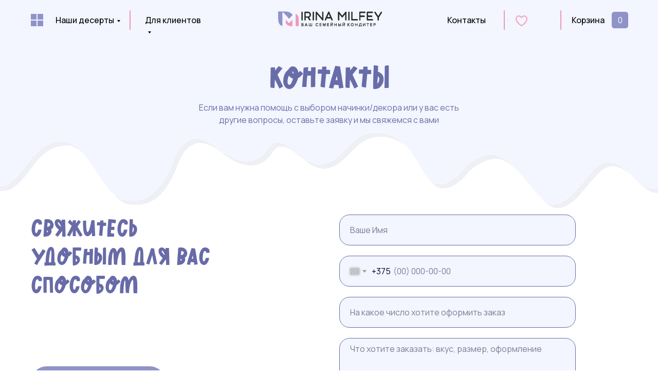

--- FILE ---
content_type: text/html; charset=UTF-8
request_url: https://milfey.by/contact
body_size: 40701
content:
<!DOCTYPE html> <html> <head> <meta charset="utf-8" /> <meta http-equiv="Content-Type" content="text/html; charset=utf-8" /> <meta name="viewport" content="width=device-width, initial-scale=1.0" /> <!--metatextblock--> <title>Торты и десерты на заказ в Минске ✦ Наши контакты</title> <meta name="description" content="Контакты ✦ Торты и десерты на заказ в Минске от кондитера Ирины Мильфей ✦ Заказать торт на день рождения в Минске ✦ Свадебные торты под заказ " /> <meta name="keywords" content="Торты на заказ в Минске, Заказать торт в Минске, Муссовые торты, кондитер, домашний кондитер, Домашние торты, Десерты, макаронс, капкейки, кексы" /> <meta property="og:url" content="https://milfey.by/contact" /> <meta property="og:title" content="Контакты" /> <meta property="og:description" content="" /> <meta property="og:type" content="website" /> <link rel="canonical" href="https://milfey.by/contact"> <!--/metatextblock--> <meta name="format-detection" content="telephone=no" /> <meta http-equiv="x-dns-prefetch-control" content="on"> <link rel="dns-prefetch" href="https://ws.tildacdn.com"> <link rel="dns-prefetch" href="https://static.tildacdn.biz"> <link rel="icon" type="image/x-icon" sizes="32x32" href="https://static.tildacdn.biz/tild6261-3164-4539-b664-313033366639/favicon_2.ico" media="(prefers-color-scheme: light)"/> <link rel="icon" type="image/x-icon" sizes="32x32" href="https://static.tildacdn.biz/tild3237-3234-4235-b439-386361643134/favicon_2.ico" media="(prefers-color-scheme: dark)"/> <link rel="icon" type="image/svg+xml" sizes="any" href="https://static.tildacdn.biz/tild3737-3031-4233-a166-343230613134/Milfey_symbol.svg"> <link rel="apple-touch-icon" type="image/png" href="https://static.tildacdn.biz/tild3534-6533-4365-a137-333266393831/Milfey_Logotype_Fina.png"> <link rel="icon" type="image/png" sizes="192x192" href="https://static.tildacdn.biz/tild3534-6533-4365-a137-333266393831/Milfey_Logotype_Fina.png"> <!-- Assets --> <script src="https://neo.tildacdn.com/js/tilda-fallback-1.0.min.js" async charset="utf-8"></script> <link rel="stylesheet" href="https://static.tildacdn.biz/css/tilda-grid-3.0.min.css" type="text/css" media="all" onerror="this.loaderr='y';"/> <link rel="stylesheet" href="https://static.tildacdn.biz/ws/project8397867/tilda-blocks-page47250231.min.css?t=1749622469" type="text/css" media="all" onerror="this.loaderr='y';" /> <link rel="preconnect" href="https://fonts.gstatic.com"> <link href="https://fonts.googleapis.com/css2?family=Manrope:wght@300;400;500;600;700&subset=latin,cyrillic" rel="stylesheet"> <link rel="stylesheet" href="https://static.tildacdn.biz/css/tilda-animation-2.0.min.css" type="text/css" media="all" onerror="this.loaderr='y';" /> <link rel="stylesheet" href="https://static.tildacdn.biz/css/tilda-menusub-1.0.min.css" type="text/css" media="print" onload="this.media='all';" onerror="this.loaderr='y';" /> <noscript><link rel="stylesheet" href="https://static.tildacdn.biz/css/tilda-menusub-1.0.min.css" type="text/css" media="all" /></noscript> <link rel="stylesheet" href="https://static.tildacdn.biz/css/tilda-forms-1.0.min.css" type="text/css" media="all" onerror="this.loaderr='y';" /> <link rel="stylesheet" href="https://static.tildacdn.biz/css/tilda-wishlist-1.0.min.css" type="text/css" media="all" onerror="this.loaderr='y';" /> <link rel="stylesheet" href="https://static.tildacdn.biz/css/tilda-cart-1.0.min.css" type="text/css" media="all" onerror="this.loaderr='y';" /> <script nomodule src="https://static.tildacdn.biz/js/tilda-polyfill-1.0.min.js" charset="utf-8"></script> <script type="text/javascript">function t_onReady(func) {if(document.readyState!='loading') {func();} else {document.addEventListener('DOMContentLoaded',func);}}
function t_onFuncLoad(funcName,okFunc,time) {if(typeof window[funcName]==='function') {okFunc();} else {setTimeout(function() {t_onFuncLoad(funcName,okFunc,time);},(time||100));}}function t_throttle(fn,threshhold,scope) {return function() {fn.apply(scope||this,arguments);};}function t396_initialScale(t){t=document.getElementById("rec"+t);if(t){t=t.querySelector(".t396__artboard");if(t){var e,r=document.documentElement.clientWidth,a=[];if(i=t.getAttribute("data-artboard-screens"))for(var i=i.split(","),l=0;l<i.length;l++)a[l]=parseInt(i[l],10);else a=[320,480,640,960,1200];for(l=0;l<a.length;l++){var n=a[l];n<=r&&(e=n)}var o="edit"===window.allrecords.getAttribute("data-tilda-mode"),d="center"===t396_getFieldValue(t,"valign",e,a),c="grid"===t396_getFieldValue(t,"upscale",e,a),s=t396_getFieldValue(t,"height_vh",e,a),u=t396_getFieldValue(t,"height",e,a),g=!!window.opr&&!!window.opr.addons||!!window.opera||-1!==navigator.userAgent.indexOf(" OPR/");if(!o&&d&&!c&&!s&&u&&!g){for(var _=parseFloat((r/e).toFixed(3)),f=[t,t.querySelector(".t396__carrier"),t.querySelector(".t396__filter")],l=0;l<f.length;l++)f[l].style.height=Math.floor(parseInt(u,10)*_)+"px";t396_scaleInitial__getElementsToScale(t).forEach(function(t){t.style.zoom=_})}}}}function t396_scaleInitial__getElementsToScale(t){return t?Array.prototype.slice.call(t.children).filter(function(t){return t&&(t.classList.contains("t396__elem")||t.classList.contains("t396__group"))}):[]}function t396_getFieldValue(t,e,r,a){var i=a[a.length-1],l=r===i?t.getAttribute("data-artboard-"+e):t.getAttribute("data-artboard-"+e+"-res-"+r);if(!l)for(var n=0;n<a.length;n++){var o=a[n];if(!(o<=r)&&(l=o===i?t.getAttribute("data-artboard-"+e):t.getAttribute("data-artboard-"+e+"-res-"+o)))break}return l}</script> <script src="https://static.tildacdn.biz/js/jquery-1.10.2.min.js" charset="utf-8" onerror="this.loaderr='y';"></script> <script src="https://static.tildacdn.biz/js/tilda-scripts-3.0.min.js" charset="utf-8" defer onerror="this.loaderr='y';"></script> <script src="https://static.tildacdn.biz/ws/project8397867/tilda-blocks-page47250231.min.js?t=1749622469" charset="utf-8" async onerror="this.loaderr='y';"></script> <script src="https://static.tildacdn.biz/js/tilda-lazyload-1.0.min.js" charset="utf-8" async onerror="this.loaderr='y';"></script> <script src="https://static.tildacdn.biz/js/tilda-animation-2.0.min.js" charset="utf-8" async onerror="this.loaderr='y';"></script> <script src="https://static.tildacdn.biz/js/tilda-zero-1.1.min.js" charset="utf-8" async onerror="this.loaderr='y';"></script> <script src="https://static.tildacdn.biz/js/tilda-menusub-1.0.min.js" charset="utf-8" async onerror="this.loaderr='y';"></script> <script src="https://static.tildacdn.biz/js/tilda-menu-1.0.min.js" charset="utf-8" async onerror="this.loaderr='y';"></script> <script src="https://static.tildacdn.biz/js/tilda-submenublocks-1.0.min.js" charset="utf-8" async onerror="this.loaderr='y';"></script> <script src="https://static.tildacdn.biz/js/tilda-widget-positions-1.0.min.js" charset="utf-8" async onerror="this.loaderr='y';"></script> <script src="https://static.tildacdn.biz/js/tilda-forms-1.0.min.js" charset="utf-8" async onerror="this.loaderr='y';"></script> <script src="https://static.tildacdn.biz/js/tilda-wishlist-1.0.min.js" charset="utf-8" async onerror="this.loaderr='y';"></script> <script src="https://static.tildacdn.biz/js/tilda-cart-1.0.min.js" charset="utf-8" async onerror="this.loaderr='y';"></script> <script src="https://static.tildacdn.biz/js/tilda-zero-forms-1.0.min.js" charset="utf-8" async onerror="this.loaderr='y';"></script> <script src="https://static.tildacdn.biz/js/tilda-animation-sbs-1.0.min.js" charset="utf-8" async onerror="this.loaderr='y';"></script> <script src="https://static.tildacdn.biz/js/tilda-zero-scale-1.0.min.js" charset="utf-8" async onerror="this.loaderr='y';"></script> <script src="https://static.tildacdn.biz/js/tilda-zero-fixed-1.0.min.js" charset="utf-8" async onerror="this.loaderr='y';"></script> <script src="https://static.tildacdn.biz/js/tilda-skiplink-1.0.min.js" charset="utf-8" async onerror="this.loaderr='y';"></script> <script src="https://static.tildacdn.biz/js/tilda-events-1.0.min.js" charset="utf-8" async onerror="this.loaderr='y';"></script> <!-- nominify begin --><meta name="yandex-verification" content="e85882d7ad01bfa1" /> <meta name="google-site-verification" content="kKpMjekhrBwFNL01tZ8Idz6CfqiolEZoGakDh7yAlRQ" /> <!-- Yandex.Metrika counter --> <script type="text/javascript" >
   (function(m,e,t,r,i,k,a){m[i]=m[i]||function(){(m[i].a=m[i].a||[]).push(arguments)};
   m[i].l=1*new Date();
   for (var j = 0; j < document.scripts.length; j++) {if (document.scripts[j].src === r) { return; }}
   k=e.createElement(t),a=e.getElementsByTagName(t)[0],k.async=1,k.src=r,a.parentNode.insertBefore(k,a)})
   (window, document, "script", "https://mc.yandex.ru/metrika/tag.js", "ym");

   ym(100211563, "init", {
        clickmap:true,
        trackLinks:true,
        accurateTrackBounce:true,
        webvisor:true,
        ecommerce:"dataLayer"
   });
</script> <noscript><div><img src="https://mc.yandex.ru/watch/100211563" style="position:absolute; left:-9999px;" alt="" /></div></noscript> <!-- /Yandex.Metrika counter --> <style>

.js-store-product.js-product.t-store__product-popup, 
.t-store__product-snippet .t-container {
    min-height:auto;
}

@media screen and (min-width:960px){

.js-store-product.js-product.t-store__product-popup,
.t-store__product-snippet .t-container{
    position: relative;
}
.t-store__prod-popup__slider.js-store-prod-slider {
    position: absolute;
    top: 0;
    left: 0;
}  
.t-store__tabs.t-store__tabs_accordion {
    max-width: 440px;
}
.t-store__prod-popup__info.t-align_left.t-store__prod-popup__col-right,
.t-store__tabs.t-store__tabs_accordion{
    margin-left: 490px;
}
}

@media screen and (min-width:1240px){
.t-store__tabs.t-store__tabs_accordion {
    max-width: 560px;
    margin-top: 20px;
}
.t-store__prod-popup__info.t-align_left.t-store__prod-popup__col-right,
.t-store__tabs.t-store__tabs_accordion{
    margin-left: 620px;
}
}

@media screen and (max-width: 1240px){
.js-store-product.js-product.t-store__product-popup, 
.t-store__product-snippet .t-container {
    min-height:650px;
}
}

</style><!-- nominify end --><script type="text/javascript">window.dataLayer=window.dataLayer||[];</script> <script type="text/javascript">(function() {if((/bot|google|yandex|baidu|bing|msn|duckduckbot|teoma|slurp|crawler|spider|robot|crawling|facebook/i.test(navigator.userAgent))===false&&typeof(sessionStorage)!='undefined'&&sessionStorage.getItem('visited')!=='y'&&document.visibilityState){var style=document.createElement('style');style.type='text/css';style.innerHTML='@media screen and (min-width: 980px) {.t-records {opacity: 0;}.t-records_animated {-webkit-transition: opacity ease-in-out .2s;-moz-transition: opacity ease-in-out .2s;-o-transition: opacity ease-in-out .2s;transition: opacity ease-in-out .2s;}.t-records.t-records_visible {opacity: 1;}}';document.getElementsByTagName('head')[0].appendChild(style);function t_setvisRecs(){var alr=document.querySelectorAll('.t-records');Array.prototype.forEach.call(alr,function(el) {el.classList.add("t-records_animated");});setTimeout(function() {Array.prototype.forEach.call(alr,function(el) {el.classList.add("t-records_visible");});sessionStorage.setItem("visited","y");},400);}
document.addEventListener('DOMContentLoaded',t_setvisRecs);}})();</script></head> <body class="t-body" style="margin:0;"> <!--allrecords--> <div id="allrecords" class="t-records" data-hook="blocks-collection-content-node" data-tilda-project-id="8397867" data-tilda-page-id="47250231" data-tilda-page-alias="contact" data-tilda-formskey="b05172368c12117cf519c21208397867" data-tilda-cookie="no" data-tilda-lazy="yes" data-tilda-root-zone="biz" data-tilda-project-headcode="yes" data-tilda-ts="y"> <!--header--> <header id="t-header" class="t-records" data-hook="blocks-collection-content-node" data-tilda-project-id="8397867" data-tilda-page-id="45741313" data-tilda-page-alias="menu" data-tilda-formskey="b05172368c12117cf519c21208397867" data-tilda-cookie="no" data-tilda-lazy="yes" data-tilda-root-zone="biz" data-tilda-project-headcode="yes"> <div id="rec742728815" class="r t-rec" style=" " data-animationappear="off" data-record-type="131"> <!-- T123 --> <div class="t123"> <div class="t-container_100 "> <div class="t-width t-width_100 "> <!-- nominify begin --> <!--NOLIM--><!--NLM048--><!--settings{"comment":"","preloaderType":"5","preloaderColor":"#ff7bb1","preloaderColor2":"#ffffff","preloaderColor3":"#ffffff","backgroundColor":"#ffe2ee","preloaderSize":"100","animSpeed":"1500","showTime":"1","preloaderPosition":"0","preloaderPositionMobile":"0","padding":"0","paddingMobile":"0","bgOpacity":"100","blockScroll":"0","noRepeatCode":"0"}settingsend--> <style> .n048-hide { opacity: 0; transition: opacity 400ms; } .display_none { display: none !important; } .nl_reploader_father { z-index: 99999999; } .nl_reploader_father:before { content: ''; display: block; position: fixed; left: 0; top: 0; right: 0; bottom: 0; width: 100%; height: 100%; background: #ffe2ee; opacity: 100%; z-index: 99999998; } .n048-loader { z-index: 99999999; position: fixed; } .nl_reploader_father svg, .nl_reploader_father svg path { width: 100px; stroke: #ff7bb1; fill: #ff7bb1; ; } </style> <div class="nl_reploader_father n048-show"> <div class="n048-loader"> <iframe width="100px" height="100px" style="border:0" src='data:image/svg+xml,%3Csvg viewBox="0 0 64 64" xmlns="http://www.w3.org/2000/svg" xmlns:xlink="http://www.w3.org/1999/xlink" fill="%23ff7bb1"%3E %3Cg%3E %3Ccircle cx="16" cy="32" stroke-width="0"%3E %3Canimate attributeName="fill-opacity" dur="1500ms" values=".5;.6;.8;1;.8;.6;.5;.5" repeatCount="indefinite"%3E%3C/animate%3E %3Canimate attributeName="r" dur="1500ms" values="3;3;4;5;6;5;4;3" repeatCount="indefinite"%3E%3C/animate%3E %3C/circle%3E %3Ccircle cx="32" cy="32" stroke-width="0"%3E %3Canimate attributeName="fill-opacity" dur="1500ms" values=".5;.5;.6;.8;1;.8;.6;.5" repeatCount="indefinite"%3E%3C/animate%3E %3Canimate attributeName="r" dur="1500ms" values="4;3;3;4;5;6;5;4" repeatCount="indefinite"%3E%3C/animate%3E %3C/circle%3E %3Ccircle cx="48" cy="32" stroke-width="0"%3E %3Canimate attributeName="fill-opacity" dur="1500ms" values=".6;.5;.5;.6;.8;1;.8;.6" repeatCount="indefinite"%3E%3C/animate%3E %3Canimate attributeName="r" dur="1500ms" values="5;4;3;3;4;5;6;5" repeatCount="indefinite"%3E%3C/animate%3E %3C/circle%3E %3C/g%3E %3C/svg%3E'></iframe> </div> </div> <script> (function() { function startMod() { function setPreloaderPosition() { let windowWidth = document.documentElement.clientWidth; let windowHeight = document.documentElement.clientHeight; if (document.querySelector("#nlm048-style")) { document.querySelector("#nlm048-style").remove(); } if (window.innerWidth > 480) { document.querySelector("body").insertAdjacentHTML("beforeend", ` <style id="nlm048-style"> .n048-loader { top: ${windowHeight/2}px; left: ${windowWidth/2}px; transform: translate(-50%, -50%); } </style> `); } else if (window.innerWidth < 481) { document.querySelector("body").insertAdjacentHTML("beforeend", ` <style id="nlm048-style"> .n048-loader { top: ${windowHeight/2}px; left: ${windowWidth/2}px; transform: translate(-50%, -50%); } </style> `); } } setPreloaderPosition(); window.addEventListener("resize", setPreloaderPosition); function t_ready(t) { "loading" != document.readyState ? t() : document.addEventListener ? document.addEventListener("DOMContentLoaded", t) : document.attachEvent("onreadystatechange", function() { "loading" != document.readyState && t() }) } t_ready(function () { setTimeout(function() { document.querySelector(".nl_reploader_father").classList.replace('n048-show', 'n048-hide'); setTimeout(function() { document.querySelector(".nl_reploader_father").classList.add('display_none'); }, 500); }, 1 * 1000); }); } if('0' == "0") { startMod(); } else { if(!sessionStorage.getItem('key513159')) { sessionStorage.setItem('key513159', 'key513159'); startMod(); } else { document.querySelector(".nl_reploader_father").classList.add('display_none'); } } }()); </script> <!-- nominify end --> </div> </div> </div> </div> <div id="rec742937694" class="r t-rec" style=" " data-animationappear="off" data-record-type="131"> <!-- T123 --> <div class="t123"> <div class="t-container_100 "> <div class="t-width t-width_100 "> <!-- nominify begin --> <style>
    img.t451__logo__img {
            max-width: 130px;
}
}
</style> <!-- nominify end --> </div> </div> </div> </div> <div id="rec742926888" class="r t-rec t-screenmax-980px" style=" " data-animationappear="off" data-record-type="451" data-screen-max="980px"> <!-- T451 --> <div id="nav742926888marker"></div> <div id="nav742926888" class="t451" data-menu="yes" data-menu-widgeticon-cart="yes" data-menu-widgeticon-wishlist="yes" data-menu-widgeticons-hide="yes"> <div class="t451__container t451__positionfixed t451__panel " data-appearoffset="" style="height: 70px;"> <div class="t451__container__bg" style="background-color: rgba(243,245,255,0.0);" data-bgcolor-hex="#f3f5ff" data-bgcolor-rgba="rgba(243,245,255,0.0)" data-navmarker="nav742926888marker" data-appearoffset="" data-bgopacity="0.0" data-bgcolor-rgba-afterscroll="rgba(243,245,255,0.70)" data-bgopacity2="0.70" data-menushadow="" data-menushadow-css=""></div> <div class="t451__menu__content "> <div class="t451__burger-wrapper__mobile"> <div class="t-menuwidgeticons__wrapper"> <div class="t-menuwidgeticons__icon t-menuwidgeticons__wishlist t-menuwidgeticons__icon_md"> <a
class="t-menuwidgeticons__link t-menuwidgeticons__link_wishlist"
href="#showfavorites"
role="button"
aria-label="Вишлист"> <svg class="t-menuwidgeticons__img t-menuwidgeticons__img_wishlisticon" width="22" height="22" viewBox="0 0 22 22" fill="none" xmlns="http://www.w3.org/2000/svg"> <path fill-rule="evenodd" clip-rule="evenodd" d="M19.0307 5.03067C21.12 7.11998 21.12 10.5074 19.0307 12.5968L11.7071 19.9203C11.3166 20.3108 10.6834 20.3108 10.2929 19.9203L2.96933 12.5968C0.880016 10.5074 0.880015 7.11998 2.96933 5.03067C5.05865 2.94135 8.4461 2.94135 10.5354 5.03067L11 5.49525L11.4646 5.03067C13.5539 2.94135 16.9414 2.94135 19.0307 5.03067Z" stroke="#686ca8" stroke-width="2" stroke-linecap="round"/> </svg> <div class="t-menuwidgeticons__icon-counter js-wishlisticon-counter"></div> </a> </div> <div class="t-menuwidgeticons__icon t-menuwidgeticons__cart t-menuwidgeticons__icon_md"> <a
class="t-menuwidgeticons__link t-menuwidgeticons__link_cart"
href="#opencart"
role="button"
aria-label="Корзина"> <svg class="t-menuwidgeticons__img t-menuwidgeticons__img_carticon" width="22" height="22" viewBox="0 0 22 22" fill="none" xmlns="http://www.w3.org/2000/svg"> <path d="M3.67986 6.91023C3.72631 6.39482 4.15832 6 4.67582 6H17.3242C17.8417 6 18.2737 6.39482 18.3201 6.91023L19.4018 18.9102C19.4545 19.4956 18.9935 20 18.4058 20H3.59419C3.00646 20 2.54547 19.4956 2.59823 18.9102L3.67986 6.91023Z" stroke="#686ca8" stroke-width="1.8"/> <path d="M15 9V5C15 2.79086 13.2091 1 11 1C8.79086 1 7 2.79086 7 5V9" stroke="#686ca8" stroke-width="1.85"/> </svg> <div class="t-menuwidgeticons__icon-counter js-carticon-counter"></div> </a> </div> </div> <script>function t_menuwidgets__init(recid) {var rec=document.querySelector('#rec' + recid);if(!rec) return;var menuEl=rec.querySelector('[data-menu="yes"]');if(!menuEl) return;var hideWidgetsOnPage=menuEl.getAttribute('data-menu-widgeticons-hide')&&menuEl.getAttribute('data-menu-widgeticons-hide')==='yes';var searchEl=document.querySelector('.t985');var cartEl=document.querySelector('.t706');var wishlistEl=document.querySelector('.t1002');var showSearchIcon=menuEl.getAttribute('data-menu-widgeticon-search')==='yes';var showCartIcon=menuEl.getAttribute('data-menu-widgeticon-cart')==='yes';var showWishlistIcon=menuEl.getAttribute('data-menu-widgeticon-wishlist')==='yes';var showMembersIcon=menuEl.getAttribute('data-menu-widgeticon-members')==='yes';t_onReady(function() {if(searchEl&&showSearchIcon&&searchEl.getAttribute('data-search-hook')) {var searchHook=searchEl.getAttribute('data-search-hook');var searchButtons=rec.querySelectorAll('.t-menuwidgeticons__link_search');Array.prototype.forEach.call(searchButtons,function(button) {button.href=searchHook;});};if(!searchEl&&showSearchIcon) {rec.querySelector('.t-menuwidgeticons__link_search').addEventListener('click',function(e) {e.preventDefault();var searchErrStr=window.browserLang==='RU'?'Ошибка: На странице отсутствует виджет поиска (блок T985). Пожалуйста, добавьте его.':'Error: search widget (block T985) is not added to this page.';if(!document.querySelector('.t-menuwidgeticons__search-error')) {t_menuwidgets_showError('search',searchErrStr);}});};if(!cartEl&&showCartIcon) {rec.querySelector('.t-menuwidgeticons__link_cart').addEventListener('click',function(e) {e.preventDefault();var cartErrStr=window.browserLang==='RU'?'Ошибка: На странице отсутствует виджет корзины (блок ST100). Пожалуйста, добавьте его.':'Error: сart widget (block ST100) is not added to this page.';if(!document.querySelector('.t-menuwidgeticons__cart-error')) {t_menuwidgets_showError('cart',cartErrStr);}});};if(!wishlistEl&&showWishlistIcon) {rec.querySelector('.t-menuwidgeticons__link_wishlist').addEventListener('click',function(e) {e.preventDefault();var favoritesErrStr=window.browserLang==='RU'?'Ошибка: На странице отсутствует виджет избранного (блок ST110). Пожалуйста, добавьте его.':'Error: favorites widget (block ST110) is not added to this page.';if(!document.querySelector('.t-menuwidgeticons__favorites-error')) {t_menuwidgets_showError('favorites',favoritesErrStr);}});};if(!window.tildaMembers&&!document.querySelector('script[src*="tilda-buyer-dashboard"]')&&showMembersIcon) {rec.querySelector('.t-menuwidgeticons__link_members').addEventListener('click',function(e) {e.preventDefault();var membersErrStr=window.browserLang==='RU'?'Ошибка: В проекте отсутствует модуль Личного кабинета. Пожалуйста, подключите его.':'Error: there is no Members module in the project. Please connect it.';if(!document.querySelector('.t-menuwidgeticons__cart-error')) {t_menuwidgets_showError('members',membersErrStr);}});};if(hideWidgetsOnPage) {t_menuwidgets_hideWidgetButtons(recid,menuEl);window.addEventListener('resize',t_throttle(function() {t_menuwidgets_hideWidgetButtons(recid,menuEl);},200));}})}
function t_menuwidgets_isMenuVisible(rec) {var windowWidth=window.innerWidth;var screenMin=rec.getAttribute('data-screen-min');var screenMax=rec.getAttribute('data-screen-max');if(screenMin&&(windowWidth<parseInt(screenMin,10))) return false;if(screenMax&&(windowWidth>parseInt(screenMax,10))) return false;return true;}
function t_menuwidgets_hideWidgetButtons(recid,menuEl) {var rec=document.querySelector('#rec' + recid);var searchIcon=document.querySelector('.t985__search-widget-button');var cartIcon=document.querySelector('.t706__carticon');var wishlistIcon=document.querySelector('.t1002__wishlisticon');var searchIconExists=searchIcon&&menuEl.getAttribute('data-menu-widgeticon-search')==='yes';var cartIconExists=cartIcon&&menuEl.getAttribute('data-menu-widgeticon-cart')==='yes';var wishlistIconExists=wishlistIcon&&menuEl.getAttribute('data-menu-widgeticon-wishlist')==='yes';var hideWidgetClass='t-menuwidgeticons__button_hidden_' + recid;if(searchIconExists) t_menuwidgets_isMenuVisible(rec)?searchIcon.classList.add(hideWidgetClass):searchIcon.classList.remove(hideWidgetClass);if(cartIconExists) t_menuwidgets_isMenuVisible(rec)?cartIcon.classList.add(hideWidgetClass):cartIcon.classList.remove(hideWidgetClass);if(wishlistIconExists) t_menuwidgets_isMenuVisible(rec)?wishlistIcon.classList.add(hideWidgetClass):wishlistIcon.classList.remove(hideWidgetClass);}
function t_menuwidgets_showError(type,text) {var shownErrors=document.querySelectorAll('.t-menuwidgeticons__error');if(shownErrors.length>0) {var lastError=shownErrors[shownErrors.length - 1];var errorTopPos=parseInt(window.getComputedStyle(lastError).top) + parseInt(window.getComputedStyle(lastError).height) + 20;}
var str='<div class="t-menuwidgeticons__error t-menuwidgeticons__' + type + '-error">' +
'<div class="t-menuwidgeticons__error-close">&times;</div>' +
'<div class="t-menuwidgeticons__error-text">' + text + '</div>' +
'</div>';document.body.classList.add('t-menuwidgeticons__body-error_showed');document.body.insertAdjacentHTML('beforeend',str);var currentError=document.querySelector('.t-menuwidgeticons__' + type + '-error');setTimeout(function() {currentError.style.transition='opacity .4s, right .4s';currentError.style.opacity=1;currentError.style.right='20px';if(errorTopPos) currentError.style.top=errorTopPos + 'px';},0);setTimeout(function() {t_menuwidgets_closeError(currentError);},3400);currentError.querySelector('.t-menuwidgeticons__error-close').addEventListener('click',function() {t_menuwidgets_closeError(currentError);});}
function t_menuwidgets_closeError(errorElement) {if(errorElement) {errorElement.style.opacity=0;errorElement.style.right='-350px';setTimeout(function() {if(errorElement.parentNode!==null) {errorElement.parentNode.removeChild(errorElement);document.body.classList.remove('t-menuwidgeticons__body-error_showed');}},300);}}</script> <style>.t-menuwidgeticons__wrapper{display:-webkit-flex;display:-ms-flexbox;display:flex;margin-left:auto;margin-right:30px;-webkit-align-items:center;-ms-flex-align:center;align-items:center;}.t-menuwidgeticons__icon{margin:0 10px;padding-bottom:2px;display:-webkit-flex;display:-ms-flexbox;display:flex;-webkit-align-items:center;-ms-flex-align:center;align-items:center;-webkit-justify-content:center;-ms-flex-pack:center;justify-content:center;}.t-menuwidgeticons__link{position:relative;width:24px;height:24px;cursor:pointer;}.t-menuwidgeticons__img{width:100%;height:100%;max-width:100%;max-height:100%;}.t-menuwidgeticons__icon-counter{min-width:8px;height:14px;background-color:red;color:#fff;border-radius:30px;position:absolute;right:-3px;bottom:-3px;text-align:center;line-height:14px;font-family:Arial,Helvetica,sans-serif;font-size:10px;padding:0 3px;font-weight:600;}.t-menuwidgeticons__icon-counter:empty{display:none;}.t-menuwidgeticons__icon_sm{margin:0 8px;}.t-menuwidgeticons__icon_sm .t-menuwidgeticons__link{width:19px;height:19px;}.t-menuwidgeticons__icon_sm .t-menuwidgeticons__icon-counter{min-width:8px;height:12px;line-height:12px;font-size:8px;padding:0px 3px;}.t-menuwidgeticons__icon_sm.t-menuwidgeticons__icon_bg{width:48px;height:48px;}.t-menuwidgeticons__icon_md.t-menuwidgeticons__icon_bg{width:58px;height:58px;}.t-menuwidgeticons__icon_lg{margin:0 14px;}.t-menuwidgeticons__icon_lg .t-menuwidgeticons__link{width:30px;height:30px;}.t-menuwidgeticons__icon_lg .t-menuwidgeticons__img path,.t-menuwidgeticons__icon_lg .t-menuwidgeticons__img circle,.t-menuwidgeticons__icon_lg .t-menuwidgeticons__img line{stroke-width:2.5px;}.t-menuwidgeticons__icon_lg .t-menuwidgeticons__icon-counter{min-width:11px;height:17px;line-height:17px;font-size:12px;padding:0px 4px;}.t-menuwidgeticons__icon_lg.t-menuwidgeticons__icon_bg{width:78px;height:78px;}.t-menuwidgeticons__error{position:absolute;top:50px;right:-350px;max-width:350px;width:100%;margin-bottom:10px;margin-left:20px;background-color:#111;border-radius:10px;z-index:9999999;}.t-menuwidgeticons__error-close{position:absolute;right:10px;top:3px;color:#fff;cursor:pointer;}.t-menuwidgeticons__error-text{color:#fff;font-family:'tfutura',Arial,sans-serif;font-size:16px;padding:20px 30px;}.t-menuwidgeticons__body-error_showed{overflow-x:hidden;}.t1002__wishlisticon_neworder .t-menuwidgeticons__img,.t706__carticon_neworder .t-menuwidgeticons__img{-webkit-animation:t-menuwidgeticons__pulse-anim 0.7s;animation:t-menuwidgeticons__pulse-anim 0.6s;}@-webkit-keyframes t-menuwidgeticons__pulse-anim{50%{-webkit-transform:scale(1.2);}}@keyframes t-menuwidgeticons__pulse-anim{50%{-webkit-transform:scale(1.2);transform:scale(1.2);}}@media screen and (max-width:980px){.t-menuwidgeticons__wrapper{margin-right:15px;}.t-menuwidgeticons__icon{margin:0 7px;}}.t-menuwidgeticons__button_hidden_742926888{display:none !important;}#rec742926888 .t-menuwidgeticons__icon_bg{}#rec742926888 .t-menuwidgeticons__icon_bg .t-menuwidgeticons__img path,#rec742926888 .t-menuwidgeticons__icon_bg .t-menuwidgeticons__img circle,#rec742926888 .t-menuwidgeticons__icon_bg .t-menuwidgeticons__img line{}</style> <button type="button"
class="t-menuburger t-menuburger_first "
aria-label="Навигационное меню"
aria-expanded="false"> <span style="background-color:#686ca8;"></span> <span style="background-color:#686ca8;"></span> <span style="background-color:#686ca8;"></span> <span style="background-color:#686ca8;"></span> </button> <script>function t_menuburger_init(recid) {var rec=document.querySelector('#rec' + recid);if(!rec) return;var burger=rec.querySelector('.t-menuburger');if(!burger) return;var isSecondStyle=burger.classList.contains('t-menuburger_second');if(isSecondStyle&&!window.isMobile&&!('ontouchend' in document)) {burger.addEventListener('mouseenter',function() {if(burger.classList.contains('t-menuburger-opened')) return;burger.classList.remove('t-menuburger-unhovered');burger.classList.add('t-menuburger-hovered');});burger.addEventListener('mouseleave',function() {if(burger.classList.contains('t-menuburger-opened')) return;burger.classList.remove('t-menuburger-hovered');burger.classList.add('t-menuburger-unhovered');setTimeout(function() {burger.classList.remove('t-menuburger-unhovered');},300);});}
burger.addEventListener('click',function() {if(!burger.closest('.tmenu-mobile')&&!burger.closest('.t450__burger_container')&&!burger.closest('.t466__container')&&!burger.closest('.t204__burger')&&!burger.closest('.t199__js__menu-toggler')) {burger.classList.toggle('t-menuburger-opened');burger.classList.remove('t-menuburger-unhovered');}});var menu=rec.querySelector('[data-menu="yes"]');if(!menu) return;var menuLinks=menu.querySelectorAll('.t-menu__link-item');var submenuClassList=['t978__menu-link_hook','t978__tm-link','t966__tm-link','t794__tm-link','t-menusub__target-link'];Array.prototype.forEach.call(menuLinks,function(link) {link.addEventListener('click',function() {var isSubmenuHook=submenuClassList.some(function(submenuClass) {return link.classList.contains(submenuClass);});if(isSubmenuHook) return;burger.classList.remove('t-menuburger-opened');});});menu.addEventListener('clickedAnchorInTooltipMenu',function() {burger.classList.remove('t-menuburger-opened');});}
t_onReady(function() {t_onFuncLoad('t_menuburger_init',function(){t_menuburger_init('742926888');});});</script> <style>.t-menuburger{position:relative;flex-shrink:0;width:28px;height:20px;padding:0;border:none;background-color:transparent;outline:none;-webkit-transform:rotate(0deg);transform:rotate(0deg);transition:transform .5s ease-in-out;cursor:pointer;z-index:999;}.t-menuburger span{display:block;position:absolute;width:100%;opacity:1;left:0;-webkit-transform:rotate(0deg);transform:rotate(0deg);transition:.25s ease-in-out;height:3px;background-color:#000;}.t-menuburger span:nth-child(1){top:0px;}.t-menuburger span:nth-child(2),.t-menuburger span:nth-child(3){top:8px;}.t-menuburger span:nth-child(4){top:16px;}.t-menuburger__big{width:42px;height:32px;}.t-menuburger__big span{height:5px;}.t-menuburger__big span:nth-child(2),.t-menuburger__big span:nth-child(3){top:13px;}.t-menuburger__big span:nth-child(4){top:26px;}.t-menuburger__small{width:22px;height:14px;}.t-menuburger__small span{height:2px;}.t-menuburger__small span:nth-child(2),.t-menuburger__small span:nth-child(3){top:6px;}.t-menuburger__small span:nth-child(4){top:12px;}.t-menuburger-opened span:nth-child(1){top:8px;width:0%;left:50%;}.t-menuburger-opened span:nth-child(2){-webkit-transform:rotate(45deg);transform:rotate(45deg);}.t-menuburger-opened span:nth-child(3){-webkit-transform:rotate(-45deg);transform:rotate(-45deg);}.t-menuburger-opened span:nth-child(4){top:8px;width:0%;left:50%;}.t-menuburger-opened.t-menuburger__big span:nth-child(1){top:6px;}.t-menuburger-opened.t-menuburger__big span:nth-child(4){top:18px;}.t-menuburger-opened.t-menuburger__small span:nth-child(1),.t-menuburger-opened.t-menuburger__small span:nth-child(4){top:6px;}@media (hover),(min-width:0\0){.t-menuburger_first:hover span:nth-child(1){transform:translateY(1px);}.t-menuburger_first:hover span:nth-child(4){transform:translateY(-1px);}.t-menuburger_first.t-menuburger__big:hover span:nth-child(1){transform:translateY(3px);}.t-menuburger_first.t-menuburger__big:hover span:nth-child(4){transform:translateY(-3px);}}.t-menuburger_second span:nth-child(2),.t-menuburger_second span:nth-child(3){width:80%;left:20%;right:0;}@media (hover),(min-width:0\0){.t-menuburger_second.t-menuburger-hovered span:nth-child(2),.t-menuburger_second.t-menuburger-hovered span:nth-child(3){animation:t-menuburger-anim 0.3s ease-out normal forwards;}.t-menuburger_second.t-menuburger-unhovered span:nth-child(2),.t-menuburger_second.t-menuburger-unhovered span:nth-child(3){animation:t-menuburger-anim2 0.3s ease-out normal forwards;}}.t-menuburger_second.t-menuburger-opened span:nth-child(2),.t-menuburger_second.t-menuburger-opened span:nth-child(3){left:0;right:0;width:100%!important;}.t-menuburger_third span:nth-child(4){width:70%;left:unset;right:0;}@media (hover),(min-width:0\0){.t-menuburger_third:not(.t-menuburger-opened):hover span:nth-child(4){width:100%;}}.t-menuburger_third.t-menuburger-opened span:nth-child(4){width:0!important;right:50%;}.t-menuburger_fourth{height:12px;}.t-menuburger_fourth.t-menuburger__small{height:8px;}.t-menuburger_fourth.t-menuburger__big{height:18px;}.t-menuburger_fourth span:nth-child(2),.t-menuburger_fourth span:nth-child(3){top:4px;opacity:0;}.t-menuburger_fourth span:nth-child(4){top:8px;}.t-menuburger_fourth.t-menuburger__small span:nth-child(2),.t-menuburger_fourth.t-menuburger__small span:nth-child(3){top:3px;}.t-menuburger_fourth.t-menuburger__small span:nth-child(4){top:6px;}.t-menuburger_fourth.t-menuburger__small span:nth-child(2),.t-menuburger_fourth.t-menuburger__small span:nth-child(3){top:3px;}.t-menuburger_fourth.t-menuburger__small span:nth-child(4){top:6px;}.t-menuburger_fourth.t-menuburger__big span:nth-child(2),.t-menuburger_fourth.t-menuburger__big span:nth-child(3){top:6px;}.t-menuburger_fourth.t-menuburger__big span:nth-child(4){top:12px;}@media (hover),(min-width:0\0){.t-menuburger_fourth:not(.t-menuburger-opened):hover span:nth-child(1){transform:translateY(1px);}.t-menuburger_fourth:not(.t-menuburger-opened):hover span:nth-child(4){transform:translateY(-1px);}.t-menuburger_fourth.t-menuburger__big:not(.t-menuburger-opened):hover span:nth-child(1){transform:translateY(3px);}.t-menuburger_fourth.t-menuburger__big:not(.t-menuburger-opened):hover span:nth-child(4){transform:translateY(-3px);}}.t-menuburger_fourth.t-menuburger-opened span:nth-child(1),.t-menuburger_fourth.t-menuburger-opened span:nth-child(4){top:4px;}.t-menuburger_fourth.t-menuburger-opened span:nth-child(2),.t-menuburger_fourth.t-menuburger-opened span:nth-child(3){opacity:1;}@keyframes t-menuburger-anim{0%{width:80%;left:20%;right:0;}50%{width:100%;left:0;right:0;}100%{width:80%;left:0;right:20%;}}@keyframes t-menuburger-anim2{0%{width:80%;left:0;}50%{width:100%;right:0;left:0;}100%{width:80%;left:20%;right:0;}}</style> </div> <div class="t451__leftside t451__side t451__side_burger"> <button type="button"
class="t-menuburger t-menuburger_first "
aria-label="Навигационное меню"
aria-expanded="false"> <span style="background-color:#686ca8;"></span> <span style="background-color:#686ca8;"></span> <span style="background-color:#686ca8;"></span> <span style="background-color:#686ca8;"></span> </button> <script>function t_menuburger_init(recid) {var rec=document.querySelector('#rec' + recid);if(!rec) return;var burger=rec.querySelector('.t-menuburger');if(!burger) return;var isSecondStyle=burger.classList.contains('t-menuburger_second');if(isSecondStyle&&!window.isMobile&&!('ontouchend' in document)) {burger.addEventListener('mouseenter',function() {if(burger.classList.contains('t-menuburger-opened')) return;burger.classList.remove('t-menuburger-unhovered');burger.classList.add('t-menuburger-hovered');});burger.addEventListener('mouseleave',function() {if(burger.classList.contains('t-menuburger-opened')) return;burger.classList.remove('t-menuburger-hovered');burger.classList.add('t-menuburger-unhovered');setTimeout(function() {burger.classList.remove('t-menuburger-unhovered');},300);});}
burger.addEventListener('click',function() {if(!burger.closest('.tmenu-mobile')&&!burger.closest('.t450__burger_container')&&!burger.closest('.t466__container')&&!burger.closest('.t204__burger')&&!burger.closest('.t199__js__menu-toggler')) {burger.classList.toggle('t-menuburger-opened');burger.classList.remove('t-menuburger-unhovered');}});var menu=rec.querySelector('[data-menu="yes"]');if(!menu) return;var menuLinks=menu.querySelectorAll('.t-menu__link-item');var submenuClassList=['t978__menu-link_hook','t978__tm-link','t966__tm-link','t794__tm-link','t-menusub__target-link'];Array.prototype.forEach.call(menuLinks,function(link) {link.addEventListener('click',function() {var isSubmenuHook=submenuClassList.some(function(submenuClass) {return link.classList.contains(submenuClass);});if(isSubmenuHook) return;burger.classList.remove('t-menuburger-opened');});});menu.addEventListener('clickedAnchorInTooltipMenu',function() {burger.classList.remove('t-menuburger-opened');});}
t_onReady(function() {t_onFuncLoad('t_menuburger_init',function(){t_menuburger_init('742926888');});});</script> <style>.t-menuburger{position:relative;flex-shrink:0;width:28px;height:20px;padding:0;border:none;background-color:transparent;outline:none;-webkit-transform:rotate(0deg);transform:rotate(0deg);transition:transform .5s ease-in-out;cursor:pointer;z-index:999;}.t-menuburger span{display:block;position:absolute;width:100%;opacity:1;left:0;-webkit-transform:rotate(0deg);transform:rotate(0deg);transition:.25s ease-in-out;height:3px;background-color:#000;}.t-menuburger span:nth-child(1){top:0px;}.t-menuburger span:nth-child(2),.t-menuburger span:nth-child(3){top:8px;}.t-menuburger span:nth-child(4){top:16px;}.t-menuburger__big{width:42px;height:32px;}.t-menuburger__big span{height:5px;}.t-menuburger__big span:nth-child(2),.t-menuburger__big span:nth-child(3){top:13px;}.t-menuburger__big span:nth-child(4){top:26px;}.t-menuburger__small{width:22px;height:14px;}.t-menuburger__small span{height:2px;}.t-menuburger__small span:nth-child(2),.t-menuburger__small span:nth-child(3){top:6px;}.t-menuburger__small span:nth-child(4){top:12px;}.t-menuburger-opened span:nth-child(1){top:8px;width:0%;left:50%;}.t-menuburger-opened span:nth-child(2){-webkit-transform:rotate(45deg);transform:rotate(45deg);}.t-menuburger-opened span:nth-child(3){-webkit-transform:rotate(-45deg);transform:rotate(-45deg);}.t-menuburger-opened span:nth-child(4){top:8px;width:0%;left:50%;}.t-menuburger-opened.t-menuburger__big span:nth-child(1){top:6px;}.t-menuburger-opened.t-menuburger__big span:nth-child(4){top:18px;}.t-menuburger-opened.t-menuburger__small span:nth-child(1),.t-menuburger-opened.t-menuburger__small span:nth-child(4){top:6px;}@media (hover),(min-width:0\0){.t-menuburger_first:hover span:nth-child(1){transform:translateY(1px);}.t-menuburger_first:hover span:nth-child(4){transform:translateY(-1px);}.t-menuburger_first.t-menuburger__big:hover span:nth-child(1){transform:translateY(3px);}.t-menuburger_first.t-menuburger__big:hover span:nth-child(4){transform:translateY(-3px);}}.t-menuburger_second span:nth-child(2),.t-menuburger_second span:nth-child(3){width:80%;left:20%;right:0;}@media (hover),(min-width:0\0){.t-menuburger_second.t-menuburger-hovered span:nth-child(2),.t-menuburger_second.t-menuburger-hovered span:nth-child(3){animation:t-menuburger-anim 0.3s ease-out normal forwards;}.t-menuburger_second.t-menuburger-unhovered span:nth-child(2),.t-menuburger_second.t-menuburger-unhovered span:nth-child(3){animation:t-menuburger-anim2 0.3s ease-out normal forwards;}}.t-menuburger_second.t-menuburger-opened span:nth-child(2),.t-menuburger_second.t-menuburger-opened span:nth-child(3){left:0;right:0;width:100%!important;}.t-menuburger_third span:nth-child(4){width:70%;left:unset;right:0;}@media (hover),(min-width:0\0){.t-menuburger_third:not(.t-menuburger-opened):hover span:nth-child(4){width:100%;}}.t-menuburger_third.t-menuburger-opened span:nth-child(4){width:0!important;right:50%;}.t-menuburger_fourth{height:12px;}.t-menuburger_fourth.t-menuburger__small{height:8px;}.t-menuburger_fourth.t-menuburger__big{height:18px;}.t-menuburger_fourth span:nth-child(2),.t-menuburger_fourth span:nth-child(3){top:4px;opacity:0;}.t-menuburger_fourth span:nth-child(4){top:8px;}.t-menuburger_fourth.t-menuburger__small span:nth-child(2),.t-menuburger_fourth.t-menuburger__small span:nth-child(3){top:3px;}.t-menuburger_fourth.t-menuburger__small span:nth-child(4){top:6px;}.t-menuburger_fourth.t-menuburger__small span:nth-child(2),.t-menuburger_fourth.t-menuburger__small span:nth-child(3){top:3px;}.t-menuburger_fourth.t-menuburger__small span:nth-child(4){top:6px;}.t-menuburger_fourth.t-menuburger__big span:nth-child(2),.t-menuburger_fourth.t-menuburger__big span:nth-child(3){top:6px;}.t-menuburger_fourth.t-menuburger__big span:nth-child(4){top:12px;}@media (hover),(min-width:0\0){.t-menuburger_fourth:not(.t-menuburger-opened):hover span:nth-child(1){transform:translateY(1px);}.t-menuburger_fourth:not(.t-menuburger-opened):hover span:nth-child(4){transform:translateY(-1px);}.t-menuburger_fourth.t-menuburger__big:not(.t-menuburger-opened):hover span:nth-child(1){transform:translateY(3px);}.t-menuburger_fourth.t-menuburger__big:not(.t-menuburger-opened):hover span:nth-child(4){transform:translateY(-3px);}}.t-menuburger_fourth.t-menuburger-opened span:nth-child(1),.t-menuburger_fourth.t-menuburger-opened span:nth-child(4){top:4px;}.t-menuburger_fourth.t-menuburger-opened span:nth-child(2),.t-menuburger_fourth.t-menuburger-opened span:nth-child(3){opacity:1;}@keyframes t-menuburger-anim{0%{width:80%;left:20%;right:0;}50%{width:100%;left:0;right:0;}100%{width:80%;left:0;right:20%;}}@keyframes t-menuburger-anim2{0%{width:80%;left:0;}50%{width:100%;right:0;left:0;}100%{width:80%;left:20%;right:0;}}</style> </div> <div class="t451__centerside t451__side"> <div class="t451__logo__container "> <div class="t451__logo__content"> <a class="t451__logo" href="https://milfey.by/main_milfey"> <img class="t451__logo__img"
src="https://static.tildacdn.biz/tild6331-3034-4238-b466-336262646238/Milfey_Logotype_Fina.png"
imgfield="img"
style="max-width: 240px;" alt=""> </a> </div> </div> </div> <div class="t451__rightside t451__side t451__side_socials"> <div class="t-sociallinks"> <ul role="list" class="t-sociallinks__wrapper" aria-label="Соц. сети"> <!-- new soclinks --><li class="t-sociallinks__item t-sociallinks__item_phone"><a href="tel:+375447360950" target="_blank" rel="nofollow" aria-label="ТЕЛЕФОН" title="ТЕЛЕФОН" style="width: 30px; height: 30px;"><svg class="t-sociallinks__svg" role="presentation" width=30px height=30px viewBox="0 0 100 100" fill="none"
xmlns="http://www.w3.org/2000/svg"> <path fill-rule="evenodd" clip-rule="evenodd"
d="M50 100C77.6142 100 100 77.6142 100 50C100 22.3858 77.6142 0 50 0C22.3858 0 0 22.3858 0 50C0 77.6142 22.3858 100 50 100ZM50.0089 29H51.618C56.4915 29.0061 61.1633 30.9461 64.6073 34.3938C68.0512 37.8415 69.9856 42.5151 69.9856 47.3879V48.9968C69.9338 49.5699 69.6689 50.1027 69.2433 50.49C68.8177 50.8772 68.2623 51.0908 67.6868 51.0884H67.5029C66.8966 51.0358 66.3359 50.745 65.9437 50.2796C65.5516 49.8143 65.36 49.2124 65.4109 48.6061V47.3879C65.4109 43.7303 63.9578 40.2225 61.3711 37.6362C58.7844 35.0499 55.2761 33.597 51.618 33.597H50.3997C49.79 33.6488 49.1847 33.4563 48.7169 33.0619C48.2492 32.6675 47.9573 32.1035 47.9054 31.4939C47.8536 30.8843 48.0461 30.279 48.4406 29.8114C48.835 29.3437 49.3992 29.0518 50.0089 29ZM56.889 49.0132C56.4579 48.5821 56.2157 47.9975 56.2157 47.3879C56.2157 46.1687 55.7313 44.9994 54.869 44.1373C54.0068 43.2752 52.8374 42.7909 51.618 42.7909C51.0083 42.7909 50.4236 42.5488 49.9925 42.1177C49.5614 41.6867 49.3192 41.102 49.3192 40.4924C49.3192 39.8828 49.5614 39.2982 49.9925 38.8672C50.4236 38.4361 51.0083 38.1939 51.618 38.1939C54.0568 38.1939 56.3956 39.1626 58.1201 40.8868C59.8445 42.611 60.8133 44.9495 60.8133 47.3879C60.8133 47.9975 60.5711 48.5821 60.14 49.0132C59.7089 49.4442 59.1242 49.6864 58.5145 49.6864C57.9048 49.6864 57.3201 49.4442 56.889 49.0132ZM66.4011 69.0663L66.401 69.0846C66.3999 69.5725 66.2967 70.0547 66.0981 70.5003C65.8998 70.9451 65.611 71.3435 65.2499 71.67C64.8674 72.0182 64.4123 72.2771 63.9176 72.428C63.4516 72.5702 62.9613 72.6132 62.4782 72.5546C58.2475 72.53 53.4102 70.5344 49.1802 68.1761C44.8871 65.7827 41.0444 62.915 38.8019 60.9903L38.7681 60.9613L38.7367 60.9299C32.3303 54.5198 28.2175 46.1735 27.0362 37.186C26.9623 36.6765 27.0018 36.157 27.1519 35.6645C27.3027 35.1695 27.5615 34.7142 27.9094 34.3314C28.2397 33.9658 28.6436 33.6742 29.0944 33.4757C29.5447 33.2775 30.0316 33.1766 30.5234 33.1796H37.4967C38.299 33.1636 39.0826 33.4244 39.7156 33.9184C40.3527 34.4156 40.7979 35.1184 40.9754 35.9071L41.0038 36.0335V36.1631C41.0038 36.4901 41.0787 36.795 41.1847 37.2268C41.2275 37.4012 41.2755 37.5965 41.3256 37.8221L41.326 37.8238C41.583 38.9896 41.925 40.1351 42.3491 41.251L42.7322 42.259L38.4899 44.26L38.4846 44.2625C38.204 44.3914 37.986 44.6263 37.8784 44.9157L37.8716 44.934L37.8642 44.952C37.7476 45.236 37.7476 45.5545 37.8642 45.8385L37.9144 45.9608L37.9359 46.0912C38.0802 46.9648 38.5603 48.0981 39.4062 49.4169C40.243 50.7215 41.3964 52.1437 42.808 53.5872C45.6206 56.4634 49.3981 59.3625 53.5798 61.5387C53.8533 61.6395 54.1552 61.6343 54.4257 61.5231L54.4437 61.5157L54.462 61.5089C54.7501 61.4016 54.9842 61.1848 55.1133 60.9057L55.1148 60.9023L57.0232 56.6591L58.0397 57.03C59.1934 57.4509 60.3737 57.7947 61.5729 58.0592L61.5785 58.0605L61.5841 58.0618C62.152 58.1929 62.7727 58.3042 63.3802 58.3942L63.4231 58.4006L63.4654 58.4101C64.2537 58.5877 64.956 59.0332 65.453 59.6706C65.9429 60.2991 66.2033 61.0758 66.1916 61.8721L66.4011 69.0663Z"
fill="#686ca8" /> </svg></a></li>&nbsp;<li class="t-sociallinks__item t-sociallinks__item_instagram"><a href="https://www.instagram.com/milfeyby/" target="_blank" rel="nofollow" aria-label="INSTAGRAM" title="INSTAGRAM" style="width: 30px; height: 30px;"><svg class="t-sociallinks__svg" role="presentation" width=30px height=30px viewBox="0 0 100 100" fill="none" xmlns="http://www.w3.org/2000/svg"> <path fill-rule="evenodd" clip-rule="evenodd" d="M50 100C77.6142 100 100 77.6142 100 50C100 22.3858 77.6142 0 50 0C22.3858 0 0 22.3858 0 50C0 77.6142 22.3858 100 50 100ZM25 39.3918C25 31.4558 31.4566 25 39.3918 25H60.6082C68.5442 25 75 31.4566 75 39.3918V60.8028C75 68.738 68.5442 75.1946 60.6082 75.1946H39.3918C31.4558 75.1946 25 68.738 25 60.8028V39.3918ZM36.9883 50.0054C36.9883 42.8847 42.8438 37.0922 50.0397 37.0922C57.2356 37.0922 63.0911 42.8847 63.0911 50.0054C63.0911 57.1252 57.2356 62.9177 50.0397 62.9177C42.843 62.9177 36.9883 57.1252 36.9883 50.0054ZM41.7422 50.0054C41.7422 54.5033 45.4641 58.1638 50.0397 58.1638C54.6153 58.1638 58.3372 54.5041 58.3372 50.0054C58.3372 45.5066 54.6145 41.8469 50.0397 41.8469C45.4641 41.8469 41.7422 45.5066 41.7422 50.0054ZM63.3248 39.6355C65.0208 39.6355 66.3956 38.2606 66.3956 36.5646C66.3956 34.8687 65.0208 33.4938 63.3248 33.4938C61.6288 33.4938 60.2539 34.8687 60.2539 36.5646C60.2539 38.2606 61.6288 39.6355 63.3248 39.6355Z" fill="#686ca8"/> </svg></a></li>&nbsp;<li class="t-sociallinks__item t-sociallinks__item_telegram"><a href="https://t.me/milfeyby" target="_blank" rel="nofollow" aria-label="TELEGRAM" title="TELEGRAM" style="width: 30px; height: 30px;"><svg class="t-sociallinks__svg" role="presentation" width=30px height=30px viewBox="0 0 100 100" fill="none"
xmlns="http://www.w3.org/2000/svg"> <path fill-rule="evenodd" clip-rule="evenodd"
d="M50 100c27.614 0 50-22.386 50-50S77.614 0 50 0 0 22.386 0 50s22.386 50 50 50Zm21.977-68.056c.386-4.38-4.24-2.576-4.24-2.576-3.415 1.414-6.937 2.85-10.497 4.302-11.04 4.503-22.444 9.155-32.159 13.734-5.268 1.932-2.184 3.864-2.184 3.864l8.351 2.577c3.855 1.16 5.91-.129 5.91-.129l17.988-12.238c6.424-4.38 4.882-.773 3.34.773l-13.49 12.882c-2.056 1.804-1.028 3.35-.129 4.123 2.55 2.249 8.82 6.364 11.557 8.16.712.467 1.185.778 1.292.858.642.515 4.111 2.834 6.424 2.319 2.313-.516 2.57-3.479 2.57-3.479l3.083-20.226c.462-3.511.993-6.886 1.417-9.582.4-2.546.705-4.485.767-5.362Z"
fill="#686ca8" /> </svg></a></li>&nbsp;<li class="t-sociallinks__item t-sociallinks__item_viber"><a href="viber://chat?number=%2B375447360950" target="_blank" rel="nofollow" aria-label="VIBER" title="VIBER" style="width: 30px; height: 30px;"><svg class="t-sociallinks__svg" role="presentation" width=30px height=30px viewBox="0 0 100 100" fill="none"
xmlns="http://www.w3.org/2000/svg"> <path fill-rule="evenodd" clip-rule="evenodd"
d="M50 100c27.614 0 50-22.386 50-50S77.614 0 50 0 0 22.386 0 50s22.386 50 50 50Zm19.546-71.18c-1.304-1.184-6.932-4.72-18.674-4.772 0 0-13.905-.913-20.655 5.2-3.757 3.71-5.022 9.226-5.161 15.957l-.016.691c-.156 6.885-.433 19.013 11.47 22.32l-.053 10.386c0 .587.093.988.428 1.071.241.059.602-.066.91-.372 1.968-1.978 8.271-9.582 8.271-9.582 8.457.553 15.186-1.117 15.91-1.354.17-.054.415-.111.72-.183 2.752-.641 10.37-2.417 11.776-13.773 1.613-13.003-.594-21.88-4.926-25.589ZM48.664 31.51a.908.908 0 0 1 .914-.901c4.585.032 8.468 1.56 11.584 4.597 3.146 3.067 4.696 7.24 4.736 12.404a.908.908 0 1 1-1.815.013c-.037-4.79-1.461-8.458-4.188-11.117-2.757-2.688-6.18-4.053-10.33-4.082a.908.908 0 0 1-.9-.914Zm2.374 2.932a1.15 1.15 0 1 0-.168 2.294c2.918.213 5.067 1.184 6.597 2.854 1.541 1.684 2.304 3.784 2.248 6.389a1.15 1.15 0 0 0 2.3.05c.067-3.133-.87-5.826-2.851-7.992-2.01-2.193-4.758-3.349-8.126-3.595Zm1.156 4.454a.908.908 0 1 0-.095 1.812c1.335.07 2.223.458 2.8 1.054.58.6.964 1.535 1.033 2.936a.908.908 0 0 0 1.813-.09c-.083-1.677-.558-3.09-1.542-4.108-.987-1.021-2.368-1.519-4.009-1.604Zm1.805 15.633c-.594.732-1.698.64-1.698.64-8.066-2.06-10.224-10.23-10.224-10.23s-.097-1.104.638-1.698l1.458-1.158c.722-.557 1.183-1.908.448-3.228a34.125 34.125 0 0 0-1.839-2.881c-.641-.877-2.136-2.671-2.142-2.677-.72-.85-1.78-1.048-2.898-.466a.045.045 0 0 0-.012.003l-.011.003a12.062 12.062 0 0 0-2.986 2.432c-.69.833-1.085 1.65-1.185 2.45a1.57 1.57 0 0 0-.022.357c-.003.354.05.706.16 1.042l.038.026c.348 1.236 1.22 3.296 3.114 6.731a40.117 40.117 0 0 0 3.735 5.654c.703.89 1.456 1.74 2.256 2.543l.029.03.057.056.085.086.086.085.086.086a29.64 29.64 0 0 0 2.543 2.255 40.072 40.072 0 0 0 5.655 3.736c3.433 1.894 5.495 2.766 6.73 3.114l.026.038c.336.11.688.164 1.041.16.12.006.24-.001.358-.022.802-.095 1.618-.49 2.448-1.184a.032.032 0 0 0 .007-.004.101.101 0 0 0 .003-.004l.012-.008a12.09 12.09 0 0 0 2.41-2.97l.003-.01a.054.054 0 0 0 .002-.013c.583-1.117.385-2.177-.47-2.899l-.189-.154c-.484-.4-1.783-1.47-2.487-1.988a34.12 34.12 0 0 0-2.879-1.838c-1.32-.736-2.669-.275-3.228.448L54 54.528Z"
fill="#686ca8" /> </svg></a></li><!-- /new soclinks --> </ul> </div> <div class="t-menuwidgeticons__wrapper"> <div class="t-menuwidgeticons__icon t-menuwidgeticons__wishlist t-menuwidgeticons__icon_md"> <a
class="t-menuwidgeticons__link t-menuwidgeticons__link_wishlist"
href="#showfavorites"
role="button"
aria-label="Вишлист"> <svg class="t-menuwidgeticons__img t-menuwidgeticons__img_wishlisticon" width="22" height="22" viewBox="0 0 22 22" fill="none" xmlns="http://www.w3.org/2000/svg"> <path fill-rule="evenodd" clip-rule="evenodd" d="M19.0307 5.03067C21.12 7.11998 21.12 10.5074 19.0307 12.5968L11.7071 19.9203C11.3166 20.3108 10.6834 20.3108 10.2929 19.9203L2.96933 12.5968C0.880016 10.5074 0.880015 7.11998 2.96933 5.03067C5.05865 2.94135 8.4461 2.94135 10.5354 5.03067L11 5.49525L11.4646 5.03067C13.5539 2.94135 16.9414 2.94135 19.0307 5.03067Z" stroke="#686ca8" stroke-width="2" stroke-linecap="round"/> </svg> <div class="t-menuwidgeticons__icon-counter js-wishlisticon-counter"></div> </a> </div> <div class="t-menuwidgeticons__icon t-menuwidgeticons__cart t-menuwidgeticons__icon_md"> <a
class="t-menuwidgeticons__link t-menuwidgeticons__link_cart"
href="#opencart"
role="button"
aria-label="Корзина"> <svg class="t-menuwidgeticons__img t-menuwidgeticons__img_carticon" width="22" height="22" viewBox="0 0 22 22" fill="none" xmlns="http://www.w3.org/2000/svg"> <path d="M3.67986 6.91023C3.72631 6.39482 4.15832 6 4.67582 6H17.3242C17.8417 6 18.2737 6.39482 18.3201 6.91023L19.4018 18.9102C19.4545 19.4956 18.9935 20 18.4058 20H3.59419C3.00646 20 2.54547 19.4956 2.59823 18.9102L3.67986 6.91023Z" stroke="#686ca8" stroke-width="1.8"/> <path d="M15 9V5C15 2.79086 13.2091 1 11 1C8.79086 1 7 2.79086 7 5V9" stroke="#686ca8" stroke-width="1.85"/> </svg> <div class="t-menuwidgeticons__icon-counter js-carticon-counter"></div> </a> </div> </div> <script>function t_menuwidgets__init(recid) {var rec=document.querySelector('#rec' + recid);if(!rec) return;var menuEl=rec.querySelector('[data-menu="yes"]');if(!menuEl) return;var hideWidgetsOnPage=menuEl.getAttribute('data-menu-widgeticons-hide')&&menuEl.getAttribute('data-menu-widgeticons-hide')==='yes';var searchEl=document.querySelector('.t985');var cartEl=document.querySelector('.t706');var wishlistEl=document.querySelector('.t1002');var showSearchIcon=menuEl.getAttribute('data-menu-widgeticon-search')==='yes';var showCartIcon=menuEl.getAttribute('data-menu-widgeticon-cart')==='yes';var showWishlistIcon=menuEl.getAttribute('data-menu-widgeticon-wishlist')==='yes';var showMembersIcon=menuEl.getAttribute('data-menu-widgeticon-members')==='yes';t_onReady(function() {if(searchEl&&showSearchIcon&&searchEl.getAttribute('data-search-hook')) {var searchHook=searchEl.getAttribute('data-search-hook');var searchButtons=rec.querySelectorAll('.t-menuwidgeticons__link_search');Array.prototype.forEach.call(searchButtons,function(button) {button.href=searchHook;});};if(!searchEl&&showSearchIcon) {rec.querySelector('.t-menuwidgeticons__link_search').addEventListener('click',function(e) {e.preventDefault();var searchErrStr=window.browserLang==='RU'?'Ошибка: На странице отсутствует виджет поиска (блок T985). Пожалуйста, добавьте его.':'Error: search widget (block T985) is not added to this page.';if(!document.querySelector('.t-menuwidgeticons__search-error')) {t_menuwidgets_showError('search',searchErrStr);}});};if(!cartEl&&showCartIcon) {rec.querySelector('.t-menuwidgeticons__link_cart').addEventListener('click',function(e) {e.preventDefault();var cartErrStr=window.browserLang==='RU'?'Ошибка: На странице отсутствует виджет корзины (блок ST100). Пожалуйста, добавьте его.':'Error: сart widget (block ST100) is not added to this page.';if(!document.querySelector('.t-menuwidgeticons__cart-error')) {t_menuwidgets_showError('cart',cartErrStr);}});};if(!wishlistEl&&showWishlistIcon) {rec.querySelector('.t-menuwidgeticons__link_wishlist').addEventListener('click',function(e) {e.preventDefault();var favoritesErrStr=window.browserLang==='RU'?'Ошибка: На странице отсутствует виджет избранного (блок ST110). Пожалуйста, добавьте его.':'Error: favorites widget (block ST110) is not added to this page.';if(!document.querySelector('.t-menuwidgeticons__favorites-error')) {t_menuwidgets_showError('favorites',favoritesErrStr);}});};if(!window.tildaMembers&&!document.querySelector('script[src*="tilda-buyer-dashboard"]')&&showMembersIcon) {rec.querySelector('.t-menuwidgeticons__link_members').addEventListener('click',function(e) {e.preventDefault();var membersErrStr=window.browserLang==='RU'?'Ошибка: В проекте отсутствует модуль Личного кабинета. Пожалуйста, подключите его.':'Error: there is no Members module in the project. Please connect it.';if(!document.querySelector('.t-menuwidgeticons__cart-error')) {t_menuwidgets_showError('members',membersErrStr);}});};if(hideWidgetsOnPage) {t_menuwidgets_hideWidgetButtons(recid,menuEl);window.addEventListener('resize',t_throttle(function() {t_menuwidgets_hideWidgetButtons(recid,menuEl);},200));}})}
function t_menuwidgets_isMenuVisible(rec) {var windowWidth=window.innerWidth;var screenMin=rec.getAttribute('data-screen-min');var screenMax=rec.getAttribute('data-screen-max');if(screenMin&&(windowWidth<parseInt(screenMin,10))) return false;if(screenMax&&(windowWidth>parseInt(screenMax,10))) return false;return true;}
function t_menuwidgets_hideWidgetButtons(recid,menuEl) {var rec=document.querySelector('#rec' + recid);var searchIcon=document.querySelector('.t985__search-widget-button');var cartIcon=document.querySelector('.t706__carticon');var wishlistIcon=document.querySelector('.t1002__wishlisticon');var searchIconExists=searchIcon&&menuEl.getAttribute('data-menu-widgeticon-search')==='yes';var cartIconExists=cartIcon&&menuEl.getAttribute('data-menu-widgeticon-cart')==='yes';var wishlistIconExists=wishlistIcon&&menuEl.getAttribute('data-menu-widgeticon-wishlist')==='yes';var hideWidgetClass='t-menuwidgeticons__button_hidden_' + recid;if(searchIconExists) t_menuwidgets_isMenuVisible(rec)?searchIcon.classList.add(hideWidgetClass):searchIcon.classList.remove(hideWidgetClass);if(cartIconExists) t_menuwidgets_isMenuVisible(rec)?cartIcon.classList.add(hideWidgetClass):cartIcon.classList.remove(hideWidgetClass);if(wishlistIconExists) t_menuwidgets_isMenuVisible(rec)?wishlistIcon.classList.add(hideWidgetClass):wishlistIcon.classList.remove(hideWidgetClass);}
function t_menuwidgets_showError(type,text) {var shownErrors=document.querySelectorAll('.t-menuwidgeticons__error');if(shownErrors.length>0) {var lastError=shownErrors[shownErrors.length - 1];var errorTopPos=parseInt(window.getComputedStyle(lastError).top) + parseInt(window.getComputedStyle(lastError).height) + 20;}
var str='<div class="t-menuwidgeticons__error t-menuwidgeticons__' + type + '-error">' +
'<div class="t-menuwidgeticons__error-close">&times;</div>' +
'<div class="t-menuwidgeticons__error-text">' + text + '</div>' +
'</div>';document.body.classList.add('t-menuwidgeticons__body-error_showed');document.body.insertAdjacentHTML('beforeend',str);var currentError=document.querySelector('.t-menuwidgeticons__' + type + '-error');setTimeout(function() {currentError.style.transition='opacity .4s, right .4s';currentError.style.opacity=1;currentError.style.right='20px';if(errorTopPos) currentError.style.top=errorTopPos + 'px';},0);setTimeout(function() {t_menuwidgets_closeError(currentError);},3400);currentError.querySelector('.t-menuwidgeticons__error-close').addEventListener('click',function() {t_menuwidgets_closeError(currentError);});}
function t_menuwidgets_closeError(errorElement) {if(errorElement) {errorElement.style.opacity=0;errorElement.style.right='-350px';setTimeout(function() {if(errorElement.parentNode!==null) {errorElement.parentNode.removeChild(errorElement);document.body.classList.remove('t-menuwidgeticons__body-error_showed');}},300);}}</script> <style>.t-menuwidgeticons__wrapper{display:-webkit-flex;display:-ms-flexbox;display:flex;margin-left:auto;margin-right:30px;-webkit-align-items:center;-ms-flex-align:center;align-items:center;}.t-menuwidgeticons__icon{margin:0 10px;padding-bottom:2px;display:-webkit-flex;display:-ms-flexbox;display:flex;-webkit-align-items:center;-ms-flex-align:center;align-items:center;-webkit-justify-content:center;-ms-flex-pack:center;justify-content:center;}.t-menuwidgeticons__link{position:relative;width:24px;height:24px;cursor:pointer;}.t-menuwidgeticons__img{width:100%;height:100%;max-width:100%;max-height:100%;}.t-menuwidgeticons__icon-counter{min-width:8px;height:14px;background-color:red;color:#fff;border-radius:30px;position:absolute;right:-3px;bottom:-3px;text-align:center;line-height:14px;font-family:Arial,Helvetica,sans-serif;font-size:10px;padding:0 3px;font-weight:600;}.t-menuwidgeticons__icon-counter:empty{display:none;}.t-menuwidgeticons__icon_sm{margin:0 8px;}.t-menuwidgeticons__icon_sm .t-menuwidgeticons__link{width:19px;height:19px;}.t-menuwidgeticons__icon_sm .t-menuwidgeticons__icon-counter{min-width:8px;height:12px;line-height:12px;font-size:8px;padding:0px 3px;}.t-menuwidgeticons__icon_sm.t-menuwidgeticons__icon_bg{width:48px;height:48px;}.t-menuwidgeticons__icon_md.t-menuwidgeticons__icon_bg{width:58px;height:58px;}.t-menuwidgeticons__icon_lg{margin:0 14px;}.t-menuwidgeticons__icon_lg .t-menuwidgeticons__link{width:30px;height:30px;}.t-menuwidgeticons__icon_lg .t-menuwidgeticons__img path,.t-menuwidgeticons__icon_lg .t-menuwidgeticons__img circle,.t-menuwidgeticons__icon_lg .t-menuwidgeticons__img line{stroke-width:2.5px;}.t-menuwidgeticons__icon_lg .t-menuwidgeticons__icon-counter{min-width:11px;height:17px;line-height:17px;font-size:12px;padding:0px 4px;}.t-menuwidgeticons__icon_lg.t-menuwidgeticons__icon_bg{width:78px;height:78px;}.t-menuwidgeticons__error{position:absolute;top:50px;right:-350px;max-width:350px;width:100%;margin-bottom:10px;margin-left:20px;background-color:#111;border-radius:10px;z-index:9999999;}.t-menuwidgeticons__error-close{position:absolute;right:10px;top:3px;color:#fff;cursor:pointer;}.t-menuwidgeticons__error-text{color:#fff;font-family:'tfutura',Arial,sans-serif;font-size:16px;padding:20px 30px;}.t-menuwidgeticons__body-error_showed{overflow-x:hidden;}.t1002__wishlisticon_neworder .t-menuwidgeticons__img,.t706__carticon_neworder .t-menuwidgeticons__img{-webkit-animation:t-menuwidgeticons__pulse-anim 0.7s;animation:t-menuwidgeticons__pulse-anim 0.6s;}@-webkit-keyframes t-menuwidgeticons__pulse-anim{50%{-webkit-transform:scale(1.2);}}@keyframes t-menuwidgeticons__pulse-anim{50%{-webkit-transform:scale(1.2);transform:scale(1.2);}}@media screen and (max-width:980px){.t-menuwidgeticons__wrapper{margin-right:15px;}.t-menuwidgeticons__icon{margin:0 7px;}}.t-menuwidgeticons__button_hidden_742926888{display:none !important;}#rec742926888 .t-menuwidgeticons__icon_bg{}#rec742926888 .t-menuwidgeticons__icon_bg .t-menuwidgeticons__img path,#rec742926888 .t-menuwidgeticons__icon_bg .t-menuwidgeticons__img circle,#rec742926888 .t-menuwidgeticons__icon_bg .t-menuwidgeticons__img line{}</style> </div> </div> </div> </div> <div class="t451m__overlay"> <div class="t451m__overlay_bg" style="background-color:#686ca8; opacity:0.80;"></div> </div> <div class="t451 t451m t451m__left" data-tooltip-hook="" style="background-color: #f3f5ff;"> <button type="button" class="t451m__close-button t451m__close t451m_opened" style="background-color: #f3f5ff;" aria-label="Закрыть меню"> <div class="t451m__close_icon"> <span style="background-color:#686ca8;"></span> <span style="background-color:#686ca8;"></span> <span style="background-color:#686ca8;"></span> <span style="background-color:#686ca8;"></span> </div> </button> <div class="t451m__container t-align_left"> <div class="t451m__top"> <nav class="t451m__menu"> <ul role="list" class="t451m__list t-menu__list"> <li class="t451m__list_item"
style="padding:0 0 10px 0;"> <a class="t-menu__link-item"
href="/nashi-deserty" data-menu-submenu-hook="" data-menu-item-number="1">
Торты
</a> </li> <li class="t451m__list_item"
style="padding:10px 0;"> <a class="t-menu__link-item"
href="/desserts" data-menu-submenu-hook="" data-menu-item-number="2">
Десерты
</a> </li> <li class="t451m__list_item"
style="padding:10px 0;"> <a class="t-menu__link-item"
href="/in_stock" data-menu-submenu-hook="" data-menu-item-number="3">
Сегодня в наличии
</a> </li> <li class="t451m__list_item"
style="padding:10px 0;"> <a class="t-menu__link-item"
href="/varianty-oformleniya" data-menu-submenu-hook="" data-menu-item-number="4">
Варианты оформления
</a> </li> <li class="t451m__list_item"
style="padding:10px 0;"> <a class="t-menu__link-item"
href="/dostavka" data-menu-submenu-hook="" data-menu-item-number="5">
Доставка и оплата
</a> </li> <li class="t451m__list_item"
style="padding:10px 0;"> <a class="t-menu__link-item"
href="/contact" data-menu-submenu-hook="" data-menu-item-number="6">
Контакты
</a> </li> <li class="t451m__list_item"
style="padding:10px 0 0;"> <a class="t-menu__link-item"
href="/blog" data-menu-submenu-hook="" data-menu-item-number="7">
Блог
</a> </li> </ul> </nav> </div> <div class="t451m__rightside"> <div class="t451m__rightcontainer"> <div class="t-sociallinks"> <ul role="list" class="t-sociallinks__wrapper" aria-label="Соц. сети"> <!-- new soclinks --><li class="t-sociallinks__item t-sociallinks__item_phone"><a href="tel:+375447360950" target="_blank" rel="nofollow" aria-label="ТЕЛЕФОН" title="ТЕЛЕФОН" style="width: 30px; height: 30px;"><svg class="t-sociallinks__svg" role="presentation" width=30px height=30px viewBox="0 0 100 100" fill="none"
xmlns="http://www.w3.org/2000/svg"> <path fill-rule="evenodd" clip-rule="evenodd"
d="M50 100C77.6142 100 100 77.6142 100 50C100 22.3858 77.6142 0 50 0C22.3858 0 0 22.3858 0 50C0 77.6142 22.3858 100 50 100ZM50.0089 29H51.618C56.4915 29.0061 61.1633 30.9461 64.6073 34.3938C68.0512 37.8415 69.9856 42.5151 69.9856 47.3879V48.9968C69.9338 49.5699 69.6689 50.1027 69.2433 50.49C68.8177 50.8772 68.2623 51.0908 67.6868 51.0884H67.5029C66.8966 51.0358 66.3359 50.745 65.9437 50.2796C65.5516 49.8143 65.36 49.2124 65.4109 48.6061V47.3879C65.4109 43.7303 63.9578 40.2225 61.3711 37.6362C58.7844 35.0499 55.2761 33.597 51.618 33.597H50.3997C49.79 33.6488 49.1847 33.4563 48.7169 33.0619C48.2492 32.6675 47.9573 32.1035 47.9054 31.4939C47.8536 30.8843 48.0461 30.279 48.4406 29.8114C48.835 29.3437 49.3992 29.0518 50.0089 29ZM56.889 49.0132C56.4579 48.5821 56.2157 47.9975 56.2157 47.3879C56.2157 46.1687 55.7313 44.9994 54.869 44.1373C54.0068 43.2752 52.8374 42.7909 51.618 42.7909C51.0083 42.7909 50.4236 42.5488 49.9925 42.1177C49.5614 41.6867 49.3192 41.102 49.3192 40.4924C49.3192 39.8828 49.5614 39.2982 49.9925 38.8672C50.4236 38.4361 51.0083 38.1939 51.618 38.1939C54.0568 38.1939 56.3956 39.1626 58.1201 40.8868C59.8445 42.611 60.8133 44.9495 60.8133 47.3879C60.8133 47.9975 60.5711 48.5821 60.14 49.0132C59.7089 49.4442 59.1242 49.6864 58.5145 49.6864C57.9048 49.6864 57.3201 49.4442 56.889 49.0132ZM66.4011 69.0663L66.401 69.0846C66.3999 69.5725 66.2967 70.0547 66.0981 70.5003C65.8998 70.9451 65.611 71.3435 65.2499 71.67C64.8674 72.0182 64.4123 72.2771 63.9176 72.428C63.4516 72.5702 62.9613 72.6132 62.4782 72.5546C58.2475 72.53 53.4102 70.5344 49.1802 68.1761C44.8871 65.7827 41.0444 62.915 38.8019 60.9903L38.7681 60.9613L38.7367 60.9299C32.3303 54.5198 28.2175 46.1735 27.0362 37.186C26.9623 36.6765 27.0018 36.157 27.1519 35.6645C27.3027 35.1695 27.5615 34.7142 27.9094 34.3314C28.2397 33.9658 28.6436 33.6742 29.0944 33.4757C29.5447 33.2775 30.0316 33.1766 30.5234 33.1796H37.4967C38.299 33.1636 39.0826 33.4244 39.7156 33.9184C40.3527 34.4156 40.7979 35.1184 40.9754 35.9071L41.0038 36.0335V36.1631C41.0038 36.4901 41.0787 36.795 41.1847 37.2268C41.2275 37.4012 41.2755 37.5965 41.3256 37.8221L41.326 37.8238C41.583 38.9896 41.925 40.1351 42.3491 41.251L42.7322 42.259L38.4899 44.26L38.4846 44.2625C38.204 44.3914 37.986 44.6263 37.8784 44.9157L37.8716 44.934L37.8642 44.952C37.7476 45.236 37.7476 45.5545 37.8642 45.8385L37.9144 45.9608L37.9359 46.0912C38.0802 46.9648 38.5603 48.0981 39.4062 49.4169C40.243 50.7215 41.3964 52.1437 42.808 53.5872C45.6206 56.4634 49.3981 59.3625 53.5798 61.5387C53.8533 61.6395 54.1552 61.6343 54.4257 61.5231L54.4437 61.5157L54.462 61.5089C54.7501 61.4016 54.9842 61.1848 55.1133 60.9057L55.1148 60.9023L57.0232 56.6591L58.0397 57.03C59.1934 57.4509 60.3737 57.7947 61.5729 58.0592L61.5785 58.0605L61.5841 58.0618C62.152 58.1929 62.7727 58.3042 63.3802 58.3942L63.4231 58.4006L63.4654 58.4101C64.2537 58.5877 64.956 59.0332 65.453 59.6706C65.9429 60.2991 66.2033 61.0758 66.1916 61.8721L66.4011 69.0663Z"
fill="#686ca8" /> </svg></a></li>&nbsp;<li class="t-sociallinks__item t-sociallinks__item_instagram"><a href="https://www.instagram.com/milfeyby/" target="_blank" rel="nofollow" aria-label="INSTAGRAM" title="INSTAGRAM" style="width: 30px; height: 30px;"><svg class="t-sociallinks__svg" role="presentation" width=30px height=30px viewBox="0 0 100 100" fill="none" xmlns="http://www.w3.org/2000/svg"> <path fill-rule="evenodd" clip-rule="evenodd" d="M50 100C77.6142 100 100 77.6142 100 50C100 22.3858 77.6142 0 50 0C22.3858 0 0 22.3858 0 50C0 77.6142 22.3858 100 50 100ZM25 39.3918C25 31.4558 31.4566 25 39.3918 25H60.6082C68.5442 25 75 31.4566 75 39.3918V60.8028C75 68.738 68.5442 75.1946 60.6082 75.1946H39.3918C31.4558 75.1946 25 68.738 25 60.8028V39.3918ZM36.9883 50.0054C36.9883 42.8847 42.8438 37.0922 50.0397 37.0922C57.2356 37.0922 63.0911 42.8847 63.0911 50.0054C63.0911 57.1252 57.2356 62.9177 50.0397 62.9177C42.843 62.9177 36.9883 57.1252 36.9883 50.0054ZM41.7422 50.0054C41.7422 54.5033 45.4641 58.1638 50.0397 58.1638C54.6153 58.1638 58.3372 54.5041 58.3372 50.0054C58.3372 45.5066 54.6145 41.8469 50.0397 41.8469C45.4641 41.8469 41.7422 45.5066 41.7422 50.0054ZM63.3248 39.6355C65.0208 39.6355 66.3956 38.2606 66.3956 36.5646C66.3956 34.8687 65.0208 33.4938 63.3248 33.4938C61.6288 33.4938 60.2539 34.8687 60.2539 36.5646C60.2539 38.2606 61.6288 39.6355 63.3248 39.6355Z" fill="#686ca8"/> </svg></a></li>&nbsp;<li class="t-sociallinks__item t-sociallinks__item_telegram"><a href="https://t.me/milfeyby" target="_blank" rel="nofollow" aria-label="TELEGRAM" title="TELEGRAM" style="width: 30px; height: 30px;"><svg class="t-sociallinks__svg" role="presentation" width=30px height=30px viewBox="0 0 100 100" fill="none"
xmlns="http://www.w3.org/2000/svg"> <path fill-rule="evenodd" clip-rule="evenodd"
d="M50 100c27.614 0 50-22.386 50-50S77.614 0 50 0 0 22.386 0 50s22.386 50 50 50Zm21.977-68.056c.386-4.38-4.24-2.576-4.24-2.576-3.415 1.414-6.937 2.85-10.497 4.302-11.04 4.503-22.444 9.155-32.159 13.734-5.268 1.932-2.184 3.864-2.184 3.864l8.351 2.577c3.855 1.16 5.91-.129 5.91-.129l17.988-12.238c6.424-4.38 4.882-.773 3.34.773l-13.49 12.882c-2.056 1.804-1.028 3.35-.129 4.123 2.55 2.249 8.82 6.364 11.557 8.16.712.467 1.185.778 1.292.858.642.515 4.111 2.834 6.424 2.319 2.313-.516 2.57-3.479 2.57-3.479l3.083-20.226c.462-3.511.993-6.886 1.417-9.582.4-2.546.705-4.485.767-5.362Z"
fill="#686ca8" /> </svg></a></li>&nbsp;<li class="t-sociallinks__item t-sociallinks__item_viber"><a href="viber://chat?number=%2B375447360950" target="_blank" rel="nofollow" aria-label="VIBER" title="VIBER" style="width: 30px; height: 30px;"><svg class="t-sociallinks__svg" role="presentation" width=30px height=30px viewBox="0 0 100 100" fill="none"
xmlns="http://www.w3.org/2000/svg"> <path fill-rule="evenodd" clip-rule="evenodd"
d="M50 100c27.614 0 50-22.386 50-50S77.614 0 50 0 0 22.386 0 50s22.386 50 50 50Zm19.546-71.18c-1.304-1.184-6.932-4.72-18.674-4.772 0 0-13.905-.913-20.655 5.2-3.757 3.71-5.022 9.226-5.161 15.957l-.016.691c-.156 6.885-.433 19.013 11.47 22.32l-.053 10.386c0 .587.093.988.428 1.071.241.059.602-.066.91-.372 1.968-1.978 8.271-9.582 8.271-9.582 8.457.553 15.186-1.117 15.91-1.354.17-.054.415-.111.72-.183 2.752-.641 10.37-2.417 11.776-13.773 1.613-13.003-.594-21.88-4.926-25.589ZM48.664 31.51a.908.908 0 0 1 .914-.901c4.585.032 8.468 1.56 11.584 4.597 3.146 3.067 4.696 7.24 4.736 12.404a.908.908 0 1 1-1.815.013c-.037-4.79-1.461-8.458-4.188-11.117-2.757-2.688-6.18-4.053-10.33-4.082a.908.908 0 0 1-.9-.914Zm2.374 2.932a1.15 1.15 0 1 0-.168 2.294c2.918.213 5.067 1.184 6.597 2.854 1.541 1.684 2.304 3.784 2.248 6.389a1.15 1.15 0 0 0 2.3.05c.067-3.133-.87-5.826-2.851-7.992-2.01-2.193-4.758-3.349-8.126-3.595Zm1.156 4.454a.908.908 0 1 0-.095 1.812c1.335.07 2.223.458 2.8 1.054.58.6.964 1.535 1.033 2.936a.908.908 0 0 0 1.813-.09c-.083-1.677-.558-3.09-1.542-4.108-.987-1.021-2.368-1.519-4.009-1.604Zm1.805 15.633c-.594.732-1.698.64-1.698.64-8.066-2.06-10.224-10.23-10.224-10.23s-.097-1.104.638-1.698l1.458-1.158c.722-.557 1.183-1.908.448-3.228a34.125 34.125 0 0 0-1.839-2.881c-.641-.877-2.136-2.671-2.142-2.677-.72-.85-1.78-1.048-2.898-.466a.045.045 0 0 0-.012.003l-.011.003a12.062 12.062 0 0 0-2.986 2.432c-.69.833-1.085 1.65-1.185 2.45a1.57 1.57 0 0 0-.022.357c-.003.354.05.706.16 1.042l.038.026c.348 1.236 1.22 3.296 3.114 6.731a40.117 40.117 0 0 0 3.735 5.654c.703.89 1.456 1.74 2.256 2.543l.029.03.057.056.085.086.086.085.086.086a29.64 29.64 0 0 0 2.543 2.255 40.072 40.072 0 0 0 5.655 3.736c3.433 1.894 5.495 2.766 6.73 3.114l.026.038c.336.11.688.164 1.041.16.12.006.24-.001.358-.022.802-.095 1.618-.49 2.448-1.184a.032.032 0 0 0 .007-.004.101.101 0 0 0 .003-.004l.012-.008a12.09 12.09 0 0 0 2.41-2.97l.003-.01a.054.054 0 0 0 .002-.013c.583-1.117.385-2.177-.47-2.899l-.189-.154c-.484-.4-1.783-1.47-2.487-1.988a34.12 34.12 0 0 0-2.879-1.838c-1.32-.736-2.669-.275-3.228.448L54 54.528Z"
fill="#686ca8" /> </svg></a></li><!-- /new soclinks --> </ul> </div> <div class="t451m__right_descr t-descr t-descr_xs" field="descr">© 2016 Your company</div> </div> </div> </div> </div> <script>t_onReady(function(){var rec=document.querySelector("#rec742926888");if(!rec) return
rec.setAttribute('data-animationappear','off');rec.style.opacity=1;t_onFuncLoad('t451_initMenu',function() {t451_initMenu('742926888');});t_onFuncLoad('t_menu__interactFromKeyboard',function() {t_menu__interactFromKeyboard('742926888');});t_onFuncLoad('t_menuwidgets__init',function() {t_menuwidgets__init('742926888');});});</script> <script>t_onReady(function() {t_onFuncLoad('t_menu__changeBgOpacity',function() {t_menu__changeBgOpacity('742926888','.t451__container__bg');window.addEventListener('scroll',t_throttle(function() {t_menu__changeBgOpacity('742926888','.t451__container__bg')}));});});</script> <style>#rec742926888 .t-menu__link-item{-webkit-transition:color 0.3s ease-in-out,opacity 0.3s ease-in-out;transition:color 0.3s ease-in-out,opacity 0.3s ease-in-out;}#rec742926888 .t-menu__link-item.t-active:not(.t978__menu-link){color:#ff7bb1 !important;font-weight:500 !important;}#rec742926888 .t-menu__link-item:not(.t-active):not(.tooltipstered):hover{color:#ff7bb1 !important;}#rec742926888 .t-menu__link-item:not(.t-active):not(.tooltipstered):focus-visible{color:#ff7bb1 !important;}@supports (overflow:-webkit-marquee) and (justify-content:inherit){#rec742926888 .t-menu__link-item,#rec742926888 .t-menu__link-item.t-active{opacity:1 !important;}}</style> <style> #rec742926888 a.t-menusub__link-item{color:#686ca8;}</style> <style> #rec742926888 a.t-menu__link-item{font-size:20px;color:#686ca8;font-weight:400;font-family:'Manrope';}</style> </div> <div id="rec742880368" class="r t-rec t-screenmin-980px" style=" " data-animationappear="off" data-record-type="396" data-screen-min="980px"> <!-- T396 --> <style>#rec742880368 .t396__artboard {position:fixed;width:100%;left:0;top:0;z-index:1000;}#rec742880368 .t396__artboard {height:79px;overflow:visible;}#rec742880368 .t396__filter {height:79px;}#rec742880368 .t396__carrier{height:79px;background-position:center center;background-attachment:scroll;background-size:cover;background-repeat:no-repeat;}@media screen and (max-width:1199px) {#rec742880368 .t396__artboard,#rec742880368 .t396__filter,#rec742880368 .t396__carrier {}#rec742880368 .t396__filter {}#rec742880368 .t396__carrier {background-attachment:scroll;}}@media screen and (max-width:959px) {#rec742880368 .t396__artboard,#rec742880368 .t396__filter,#rec742880368 .t396__carrier {}#rec742880368 .t396__filter {}#rec742880368 .t396__carrier {background-attachment:scroll;}}@media screen and (max-width:639px) {#rec742880368 .t396__artboard,#rec742880368 .t396__filter,#rec742880368 .t396__carrier {}#rec742880368 .t396__filter {}#rec742880368 .t396__carrier {background-attachment:scroll;}}@media screen and (max-width:479px) {#rec742880368 .t396__artboard,#rec742880368 .t396__filter,#rec742880368 .t396__carrier {}#rec742880368 .t396__filter {}#rec742880368 .t396__carrier {background-attachment:scroll;}}#rec742880368 .tn-elem[data-elem-id="1710940661505"]{z-index:2;top:5px;left:calc(50% - 600px + -10px);width:1220px;height:65px;}@media (min-width:1200px) {#rec742880368 .tn-elem.t396__elem--anim-hidden[data-elem-id="1710940661505"] {opacity:0;}}#rec742880368 .tn-elem[data-elem-id="1710940661505"] .tn-atom{border-width:1px;border-radius:100px;background-color:#f3f5ff;background-position:center center;border-color:#b9c0e2 ;border-style:solid;box-shadow:2px 3px 0px 0px rgba(185,192,226,1);}@media screen and (max-width:1199px) {#rec742880368 .tn-elem[data-elem-id="1710940661505"] {width:1002px;}}@media screen and (max-width:959px) {}@media screen and (max-width:639px) {}@media screen and (max-width:479px) {}#rec742880368 .tn-elem[data-elem-id="1713965688263"]{z-index:3;top:17px;left:calc(50% - 600px + 1062px);width:129px;height:45px;}#rec742880368 .tn-elem[data-elem-id="1713965688263"] .tn-atom{background-position:center center;border-color:transparent ;border-style:solid;}@media screen and (max-width:1199px) {#rec742880368 .tn-elem[data-elem-id="1713965688263"] {left:calc(50% - 480px + 831px);}}@media screen and (max-width:959px) {}@media screen and (max-width:639px) {}@media screen and (max-width:479px) {}#rec742880368 .tn-elem[data-elem-id="1710940661521"]{color:#000000;text-align:CENTER;z-index:4;top:28px;left:calc(50% - 600px + 1070px);width:67px;height:auto;pointer-events:none;}#rec742880368 .tn-elem[data-elem-id="1710940661521"] .tn-atom{color:#000000;font-size:16px;font-family:'Manrope',Arial,sans-serif;font-weight:500;background-position:center center;border-color:transparent ;border-style:solid;}@media screen and (max-width:1199px) {#rec742880368 .tn-elem[data-elem-id="1710940661521"] {top:28px;left:calc(50% - 480px + 839px);height:auto;}}@media screen and (max-width:959px) {}@media screen and (max-width:639px) {}@media screen and (max-width:479px) {}#rec742880368 .tn-elem[data-elem-id="1710940661524"]{color:#000000;text-align:CENTER;z-index:5;top:23px;left:calc(50% - 600px + 828px);width:78px;height:auto;}#rec742880368 .tn-elem[data-elem-id="1710940661524"] .tn-atom{color:#000000;font-size:16px;font-family:'Manrope',Arial,sans-serif;line-height:2;font-weight:500;background-position:center center;border-color:transparent ;border-style:solid;}@media screen and (max-width:1199px) {#rec742880368 .tn-elem[data-elem-id="1710940661524"] {left:calc(50% - 480px + 647px);height:auto;}}@media screen and (max-width:959px) {}@media screen and (max-width:639px) {}@media screen and (max-width:479px) {}#rec742880368 .tn-elem[data-elem-id="1710940661529"]{color:#000000;text-align:CENTER;z-index:6;top:28px;left:calc(50% - 600px + 57px);width:142px;height:auto;}#rec742880368 .tn-elem[data-elem-id="1710940661529"] .tn-atom{color:#000000;font-size:16px;font-family:'Manrope',Arial,sans-serif;font-weight:500;background-position:center center;border-color:transparent ;border-style:solid;}@media screen and (max-width:1199px) {#rec742880368 .tn-elem[data-elem-id="1710940661529"] {left:calc(50% - 480px + 44px);height:auto;}}@media screen and (max-width:959px) {}@media screen and (max-width:639px) {}@media screen and (max-width:479px) {}#rec742880368 .tn-elem[data-elem-id="1710940661545"]{z-index:7;top:38px;left:calc(50% - 600px + 194px);width:38px;height:0px;}#rec742880368 .tn-elem[data-elem-id="1710940661545"] .tn-atom{border-width:1px;background-position:center center;border-color:#ef95ba ;border-style:solid;}#rec742880368 .tn-elem[data-elem-id="1710940661545"] .tn-atom {-webkit-transform:rotate(90deg);-moz-transform:rotate(90deg);transform:rotate(90deg);}@media screen and (max-width:1199px) {#rec742880368 .tn-elem[data-elem-id="1710940661545"] {top:38px;left:calc(50% - 480px + 174px);}}@media screen and (max-width:959px) {}@media screen and (max-width:639px) {}@media screen and (max-width:479px) {}#rec742880368 .tn-elem[data-elem-id="1710940661549"]{z-index:12;top:38px;left:calc(50% - 600px + 922px);width:38px;height:0px;}#rec742880368 .tn-elem[data-elem-id="1710940661549"] .tn-atom{border-width:1px;background-position:center center;border-color:#ef95ba ;border-style:solid;}#rec742880368 .tn-elem[data-elem-id="1710940661549"] .tn-atom {-webkit-transform:rotate(90deg);-moz-transform:rotate(90deg);transform:rotate(90deg);}@media screen and (max-width:1199px) {#rec742880368 .tn-elem[data-elem-id="1710940661549"] {left:calc(50% - 480px + 721px);}}@media screen and (max-width:959px) {}@media screen and (max-width:639px) {}@media screen and (max-width:479px) {}#rec742880368 .tn-elem[data-elem-id="1710940661550"]{z-index:13;top:38px;left:calc(50% - 600px + 1032px);width:38px;height:0px;}#rec742880368 .tn-elem[data-elem-id="1710940661550"] .tn-atom{border-width:1px;background-position:center center;border-color:#ef95ba ;border-style:solid;}#rec742880368 .tn-elem[data-elem-id="1710940661550"] .tn-atom {-webkit-transform:rotate(90deg);-moz-transform:rotate(90deg);transform:rotate(90deg);}@media screen and (max-width:1199px) {#rec742880368 .tn-elem[data-elem-id="1710940661550"] {left:calc(50% - 480px + 811px);}}@media screen and (max-width:959px) {}@media screen and (max-width:639px) {}@media screen and (max-width:479px) {}#rec742880368 .tn-elem[data-elem-id="1710940661531"]{z-index:8;top:40px;left:calc(50% - 600px + 20px);width:11px;height:11px;}#rec742880368 .tn-elem[data-elem-id="1710940661531"] .tn-atom{background-color:#9093c8;background-position:center center;border-color:transparent ;border-style:solid;}@media screen and (max-width:1199px) {}@media screen and (max-width:959px) {}@media screen and (max-width:639px) {}@media screen and (max-width:479px) {}#rec742880368 .tn-elem[data-elem-id="1710940661536"]{z-index:9;top:27px;left:calc(50% - 600px + 20px);width:11px;height:11px;}#rec742880368 .tn-elem[data-elem-id="1710940661536"] .tn-atom{background-color:#9093c8;background-position:center center;border-color:transparent ;border-style:solid;}@media screen and (max-width:1199px) {}@media screen and (max-width:959px) {}@media screen and (max-width:639px) {}@media screen and (max-width:479px) {}#rec742880368 .tn-elem[data-elem-id="1710940661539"]{z-index:10;top:40px;left:calc(50% - 600px + 33px);width:11px;height:11px;}#rec742880368 .tn-elem[data-elem-id="1710940661539"] .tn-atom{background-color:#9093c8;background-position:center center;border-color:transparent ;border-style:solid;}@media screen and (max-width:1199px) {}@media screen and (max-width:959px) {}@media screen and (max-width:639px) {}@media screen and (max-width:479px) {}#rec742880368 .tn-elem[data-elem-id="1710940661542"]{z-index:11;top:27px;left:calc(50% - 600px + 33px);width:11px;height:11px;}#rec742880368 .tn-elem[data-elem-id="1710940661542"] .tn-atom{background-color:#9093c8;background-position:center center;border-color:transparent ;border-style:solid;}@media screen and (max-width:1199px) {}@media screen and (max-width:959px) {}@media screen and (max-width:639px) {}@media screen and (max-width:479px) {}#rec742880368 .tn-elem[data-elem-id="1710940661555"]{z-index:14;top:36px;left:calc(50% - 600px + 946px);width:7px;height:auto;}#rec742880368 .tn-elem[data-elem-id="1710940661555"] .tn-atom{background-position:center center;border-color:transparent ;border-style:solid;}#rec742880368 .tn-elem[data-elem-id="1710940661555"] .tn-atom__vector svg {display:block;}@media screen and (max-width:1199px) {#rec742880368 .tn-elem[data-elem-id="1710940661555"] {left:calc(50% - 480px + 735px);height:auto;}}@media screen and (max-width:959px) {}@media screen and (max-width:639px) {}@media screen and (max-width:479px) {}#rec742880368 .tn-elem[data-elem-id="1710940661558"]{z-index:15;top:23px;left:calc(50% - 600px + 1150px);width:32px;height:32px;}#rec742880368 .tn-elem[data-elem-id="1710940661558"] .tn-atom {border-radius:5px;background-color:#9093c8;background-position:center center;border-color:transparent ;border-style:solid;}@media screen and (max-width:1199px) {#rec742880368 .tn-elem[data-elem-id="1710940661558"] {left:calc(50% - 480px + 919px);}}@media screen and (max-width:959px) {}@media screen and (max-width:639px) {}@media screen and (max-width:479px) {}#rec742880368 .tn-elem[data-elem-id="1710940661567"]{color:#ffffff;text-align:center;z-index:16;top:28px;left:calc(50% - 600px + 1161px);width:11px;height:auto;}#rec742880368 .tn-elem[data-elem-id="1710940661567"] .tn-atom{color:#ffffff;font-size:16px;font-family:'Manrope',Arial,sans-serif;font-weight:400;background-position:center center;border-color:transparent ;border-style:solid;}@media screen and (max-width:1199px) {#rec742880368 .tn-elem[data-elem-id="1710940661567"] {top:28px;left:calc(50% - 480px + 930px);height:auto;}}@media screen and (max-width:959px) {}@media screen and (max-width:639px) {}@media screen and (max-width:479px) {}#rec742880368 .tn-elem[data-elem-id="1710940661570"]{z-index:17;top:13px;left:calc(50% - 600px + 490px);width:220px;height:auto;}#rec742880368 .tn-elem[data-elem-id="1710940661570"] .tn-atom{background-position:center center;border-color:transparent ;border-style:solid;}#rec742880368 .tn-elem[data-elem-id="1710940661570"] .tn-atom__img {}@media screen and (max-width:1199px) {#rec742880368 .tn-elem[data-elem-id="1710940661570"] {left:calc(50% - 480px + 370px);height:auto;}}@media screen and (max-width:959px) {}@media screen and (max-width:639px) {}@media screen and (max-width:479px) {}#rec742880368 .tn-elem[data-elem-id="1713967691966"]{color:#ffffff;text-align:center;z-index:20;top:23px;left:calc(50% - 600px + 999px);width:32px;height:32px;}#rec742880368 .tn-elem[data-elem-id="1713967691966"] .tn-atom{color:#ffffff;font-size:16px;font-family:'Manrope',Arial,sans-serif;line-height:1.55;font-weight:400;border-radius:5px;background-color:#ef95ba;background-position:center center;border-color:transparent ;border-style:solid;transition:background-color 0.2s ease-in-out,color 0.2s ease-in-out,border-color 0.2s ease-in-out;}@media screen and (max-width:1199px) {#rec742880368 .tn-elem[data-elem-id="1713967691966"] {left:calc(50% - 480px + 788px);}}@media screen and (max-width:959px) {}@media screen and (max-width:639px) {}@media screen and (max-width:479px) {}#rec742880368 .tn-elem[data-elem-id="1713968466202"]{z-index:21;top:30px;left:calc(50% - 600px + 963px);width:23px;height:auto;}#rec742880368 .tn-elem[data-elem-id="1713968466202"] .tn-atom{background-position:center center;border-color:transparent ;border-style:solid;}#rec742880368 .tn-elem[data-elem-id="1713968466202"] .tn-atom__img {}@media screen and (max-width:1199px) {#rec742880368 .tn-elem[data-elem-id="1713968466202"] {left:calc(50% - 480px + 752px);height:auto;}}@media screen and (max-width:959px) {}@media screen and (max-width:639px) {}@media screen and (max-width:479px) {}#rec742880368 .tn-elem[data-elem-id="1713968505779"]{z-index:22;top:30px;left:calc(50% - 600px + 963px);width:23px;height:auto;pointer-events:none;}@media (min-width:1200px) {#rec742880368 .tn-elem.t396__elem--anim-hidden[data-elem-id="1713968505779"] {opacity:0;}}#rec742880368 .tn-elem[data-elem-id="1713968505779"] .tn-atom{background-position:center center;border-color:transparent ;border-style:solid;}#rec742880368 .tn-elem[data-elem-id="1713968505779"] .tn-atom__img {}@media screen and (max-width:1199px) {#rec742880368 .tn-elem[data-elem-id="1713968505779"] {left:calc(50% - 480px + 752px);height:auto;}}@media screen and (max-width:959px) {}@media screen and (max-width:639px) {}@media screen and (max-width:479px) {}#rec742880368 .tn-elem[data-elem-id="1713968202049"]{z-index:23;top:17px;left:calc(50% - 600px + 946px);width:101px;height:45px;}#rec742880368 .tn-elem[data-elem-id="1713968202049"] .tn-atom{background-position:center center;border-color:transparent ;border-style:solid;}@media screen and (max-width:1199px) {#rec742880368 .tn-elem[data-elem-id="1713968202049"] {left:calc(50% - 480px + 735px);}}@media screen and (max-width:959px) {}@media screen and (max-width:639px) {}@media screen and (max-width:479px) {}#rec742880368 .tn-elem[data-elem-id="1710940661518"]{color:#000000;z-index:18;top:28px;left:calc(50% - 600px + 242px);width:114px;height:auto;}#rec742880368 .tn-elem[data-elem-id="1710940661518"] .tn-atom{color:#000000;font-size:16px;font-family:'Manrope',Arial,sans-serif;font-weight:500;background-position:center center;border-color:transparent ;border-style:solid;}@media screen and (max-width:1199px) {#rec742880368 .tn-elem[data-elem-id="1710940661518"] {top:28px;left:calc(50% - 480px + 212px);height:auto;}}@media screen and (max-width:959px) {}@media screen and (max-width:639px) {}@media screen and (max-width:479px) {}</style> <div class='t396'> <div class="t396__artboard" data-artboard-recid="742880368" data-artboard-screens="320,480,640,960,1200" data-artboard-height="79" data-artboard-valign="center" data-artboard-upscale="grid" data-artboard-ovrflw="visible" data-artboard-pos="fixed" data-artboard-fixed-need-js="y"> <div class="t396__carrier" data-artboard-recid="742880368"></div> <div class="t396__filter" data-artboard-recid="742880368"></div> <div class='t396__elem tn-elem tn-elem__7428803681710940661505 t396__elem--anim-hidden' data-elem-id='1710940661505' data-elem-type='shape' data-field-top-value="5" data-field-left-value="-10" data-field-height-value="65" data-field-width-value="1220" data-field-axisy-value="top" data-field-axisx-value="left" data-field-container-value="grid" data-field-topunits-value="px" data-field-leftunits-value="px" data-field-heightunits-value="px" data-field-widthunits-value="px" data-animate-sbs-event="scroll" data-animate-sbs-trg="1" data-animate-sbs-trgofst="0" data-animate-sbs-opts="[{'mx':0,'my':0,'sx':1,'sy':1,'op':1,'ro':0,'di':'0','dd':'0','fi':'0'},{'mx':0,'my':0,'sx':1,'sy':1,'op':0,'ro':0,'di':0,'dd':'0','fi':'0'},{'mx':0,'my':0,'sx':1,'sy':1,'op':0.5,'ro':0,'di':100,'dd':'0','fi':'0'},{'mx':0,'my':0,'sx':1,'sy':1,'op':1,'ro':0,'di':100,'dd':'0','fi':'0'}]" data-field-width-res-960-value="1002"> <div class='tn-atom'> </div> </div> <div class='t396__elem tn-elem mycart010 tn-elem__7428803681713965688263' data-elem-id='1713965688263' data-elem-type='shape' data-field-top-value="17" data-field-left-value="1062" data-field-height-value="45" data-field-width-value="129" data-field-axisy-value="top" data-field-axisx-value="left" data-field-container-value="grid" data-field-topunits-value="px" data-field-leftunits-value="px" data-field-heightunits-value="px" data-field-widthunits-value="px" data-field-left-res-960-value="831"> <div class='tn-atom'> </div> </div> <div class='t396__elem tn-elem tn-elem__7428803681710940661521' data-elem-id='1710940661521' data-elem-type='text' data-field-top-value="28" data-field-left-value="1070" data-field-width-value="67" data-field-axisy-value="top" data-field-axisx-value="left" data-field-container-value="grid" data-field-topunits-value="px" data-field-leftunits-value="px" data-field-heightunits-value="" data-field-widthunits-value="px" data-field-top-res-960-value="28" data-field-left-res-960-value="839"> <div class='tn-atom'field='tn_text_1710940661521'>Корзина</div> </div> <div class='t396__elem tn-elem menunolim1 tn-elem__7428803681710940661524' data-elem-id='1710940661524' data-elem-type='text' data-field-top-value="23" data-field-left-value="828" data-field-width-value="78" data-field-axisy-value="top" data-field-axisx-value="left" data-field-container-value="grid" data-field-topunits-value="px" data-field-leftunits-value="px" data-field-heightunits-value="" data-field-widthunits-value="px" data-field-left-res-960-value="647"> <div class='tn-atom'><a href="https://milfey.by/contact"style="color: inherit">Контакты</a></div> </div> <div class='t396__elem tn-elem tn-elem__7428803681710940661529' data-elem-id='1710940661529' data-elem-type='text' data-field-top-value="28" data-field-left-value="57" data-field-width-value="142" data-field-axisy-value="top" data-field-axisx-value="left" data-field-container-value="grid" data-field-topunits-value="px" data-field-leftunits-value="px" data-field-heightunits-value="" data-field-widthunits-value="px" data-field-left-res-960-value="44"> <div class='tn-atom'><a href="#submenu:details"style="color: inherit">Наши десерты</a></div> </div> <div class='t396__elem tn-elem tn-elem__7428803681710940661545' data-elem-id='1710940661545' data-elem-type='shape' data-field-top-value="38" data-field-left-value="194" data-field-width-value="38" data-field-axisy-value="top" data-field-axisx-value="left" data-field-container-value="grid" data-field-topunits-value="px" data-field-leftunits-value="px" data-field-heightunits-value="px" data-field-widthunits-value="px" data-field-top-res-960-value="38" data-field-left-res-960-value="174"> <div class='tn-atom'> </div> </div> <div class='t396__elem tn-elem tn-elem__7428803681710940661549' data-elem-id='1710940661549' data-elem-type='shape' data-field-top-value="38" data-field-left-value="922" data-field-width-value="38" data-field-axisy-value="top" data-field-axisx-value="left" data-field-container-value="grid" data-field-topunits-value="px" data-field-leftunits-value="px" data-field-heightunits-value="px" data-field-widthunits-value="px" data-field-left-res-960-value="721"> <div class='tn-atom'> </div> </div> <div class='t396__elem tn-elem tn-elem__7428803681710940661550' data-elem-id='1710940661550' data-elem-type='shape' data-field-top-value="38" data-field-left-value="1032" data-field-width-value="38" data-field-axisy-value="top" data-field-axisx-value="left" data-field-container-value="grid" data-field-topunits-value="px" data-field-leftunits-value="px" data-field-heightunits-value="px" data-field-widthunits-value="px" data-field-left-res-960-value="811"> <div class='tn-atom'> </div> </div> <div class='t396__elem tn-elem tn-elem__7428803681710940661531' data-elem-id='1710940661531' data-elem-type='shape' data-field-top-value="40" data-field-left-value="20" data-field-height-value="11" data-field-width-value="11" data-field-axisy-value="top" data-field-axisx-value="left" data-field-container-value="grid" data-field-topunits-value="px" data-field-leftunits-value="px" data-field-heightunits-value="px" data-field-widthunits-value="px"> <div class='tn-atom'> </div> </div> <div class='t396__elem tn-elem tn-elem__7428803681710940661536' data-elem-id='1710940661536' data-elem-type='shape' data-field-top-value="27" data-field-left-value="20" data-field-height-value="11" data-field-width-value="11" data-field-axisy-value="top" data-field-axisx-value="left" data-field-container-value="grid" data-field-topunits-value="px" data-field-leftunits-value="px" data-field-heightunits-value="px" data-field-widthunits-value="px"> <div class='tn-atom'> </div> </div> <div class='t396__elem tn-elem tn-elem__7428803681710940661539' data-elem-id='1710940661539' data-elem-type='shape' data-field-top-value="40" data-field-left-value="33" data-field-height-value="11" data-field-width-value="11" data-field-axisy-value="top" data-field-axisx-value="left" data-field-container-value="grid" data-field-topunits-value="px" data-field-leftunits-value="px" data-field-heightunits-value="px" data-field-widthunits-value="px"> <div class='tn-atom'> </div> </div> <div class='t396__elem tn-elem tn-elem__7428803681710940661542' data-elem-id='1710940661542' data-elem-type='shape' data-field-top-value="27" data-field-left-value="33" data-field-height-value="11" data-field-width-value="11" data-field-axisy-value="top" data-field-axisx-value="left" data-field-container-value="grid" data-field-topunits-value="px" data-field-leftunits-value="px" data-field-heightunits-value="px" data-field-widthunits-value="px"> <div class='tn-atom'> </div> </div> <div class='t396__elem tn-elem tn-elem__7428803681710940661555' data-elem-id='1710940661555' data-elem-type='vector' data-field-top-value="36" data-field-left-value="946" data-field-width-value="7" data-field-axisy-value="top" data-field-axisx-value="left" data-field-container-value="grid" data-field-topunits-value="px" data-field-leftunits-value="px" data-field-heightunits-value="" data-field-widthunits-value="px" data-field-left-res-960-value="735"> <div class='tn-atom tn-atom__vector'> <?xml version="1.0" encoding="UTF-8"?> <!--?xml version="1.0" encoding="UTF-8"?--> <!--?xml version="1.0" encoding="UTF-8"?--> <!--?xml version="1.0" encoding="UTF-8"?--> <!--?xml version="1.0" encoding="UTF-8"?--> <!--?xml version="1.0" encoding="UTF-8"?--> <!--?xml version="1.0" encoding="UTF-8"?--> <!--?xml version="1.0" encoding="UTF-8"?--> <!--?xml version="1.0" encoding="UTF-8"?--> <!--?xml version="1.0" encoding="UTF-8"?--> <!--?xml version="1.0" encoding="UTF-8"?--> <!--?xml version="1.0" encoding="UTF-8"?--> <!--?xml version="1.0" encoding="UTF-8"?--> <!--?xml version="1.0" encoding="UTF-8"?--> <!--?xml version="1.0" encoding="UTF-8"?--> <!--?xml version="1.0" encoding="UTF-8"?--> <!--?xml version="1.0" encoding="UTF-8"?--> <!--?xml version="1.0" encoding="UTF-8"?--> <!--?xml version="1.0" encoding="UTF-8"?--> <!--?xml version="1.0" encoding="UTF-8"?--> <!--?xml version="1.0" encoding="UTF-8"?--> <!--?xml version="1.0" encoding="UTF-8"?--> <!--?xml version="1.0" encoding="UTF-8"?--> <!--?xml version="1.0" encoding="UTF-8"?--> <!--?xml version="1.0" encoding="UTF-8"?--> <!--?xml version="1.0" encoding="UTF-8"?--> <!--?xml version="1.0" encoding="UTF-8"?--> <!--?xml version="1.0" encoding="UTF-8"?--> <!--?xml version="1.0" encoding="UTF-8"?--> <!--?xml version="1.0" encoding="UTF-8"?--> <!--?xml version="1.0" encoding="UTF-8"?--> <!--?xml version="1.0" encoding="UTF-8"?--> <!--?xml version="1.0" encoding="UTF-8"?--> <!--?xml version="1.0" encoding="UTF-8"?--> <!--?xml version="1.0" encoding="UTF-8"?--> <!--?xml version="1.0" encoding="UTF-8"?--> <!--?xml version="1.0" encoding="UTF-8"?--> <!--?xml version="1.0" encoding="UTF-8"?--> <!--?xml version="1.0" encoding="UTF-8"?--> <!--?xml version="1.0" encoding="UTF-8"?--> <!--?xml version="1.0" encoding="UTF-8"?--> <!--?xml version="1.0" encoding="UTF-8"?--> <!--?xml version="1.0" encoding="UTF-8"?--> <!--?xml version="1.0" encoding="UTF-8"?--> <!--?xml version="1.0" encoding="UTF-8"?--> <!--?xml version="1.0" encoding="UTF-8"?--> <!--?xml version="1.0" encoding="UTF-8"?--> <!--?xml version="1.0" encoding="UTF-8"?--> <!--?xml version="1.0" encoding="UTF-8"?--> <!--?xml version="1.0" encoding="UTF-8"?--> <!--?xml version="1.0" encoding="UTF-8"?--> <!--?xml version="1.0" encoding="UTF-8"?--> <!--?xml version="1.0" encoding="UTF-8"?--> <!--?xml version="1.0" encoding="UTF-8"?--> <!--?xml version="1.0" encoding="UTF-8"?--> <svg xmlns="http://www.w3.org/2000/svg" viewBox="0 0 6.0625 5.25" fill="none"> <path d="M2.9403125 5.0925L0.0001567811 -0.5538360499999999L-1.455 5.8804795L-0.39763695 -1.6975Z" fill="black"></path> </svg> </div> </div> <div class='t396__elem tn-elem tn-elem__7428803681710940661558' data-elem-id='1710940661558' data-elem-type='shape' data-field-top-value="23" data-field-left-value="1150" data-field-height-value="32" data-field-width-value="32" data-field-axisy-value="top" data-field-axisx-value="left" data-field-container-value="grid" data-field-topunits-value="px" data-field-leftunits-value="px" data-field-heightunits-value="px" data-field-widthunits-value="px" data-field-left-res-960-value="919"> <div class='tn-atom'> </div> </div> <div class='t396__elem tn-elem mycount010 tn-elem__7428803681710940661567' data-elem-id='1710940661567' data-elem-type='text' data-field-top-value="28" data-field-left-value="1161" data-field-width-value="11" data-field-axisy-value="top" data-field-axisx-value="left" data-field-container-value="grid" data-field-topunits-value="px" data-field-leftunits-value="px" data-field-heightunits-value="" data-field-widthunits-value="px" data-field-top-res-960-value="28" data-field-left-res-960-value="930"> <div class='tn-atom'field='tn_text_1710940661567'>0</div> </div> <div class='t396__elem tn-elem tn-elem__7428803681710940661570' data-elem-id='1710940661570' data-elem-type='image' data-field-top-value="13" data-field-left-value="490" data-field-width-value="220" data-field-axisy-value="top" data-field-axisx-value="left" data-field-container-value="grid" data-field-topunits-value="px" data-field-leftunits-value="px" data-field-heightunits-value="" data-field-widthunits-value="px" data-field-filewidth-value="1680" data-field-fileheight-value="374" data-field-left-res-960-value="370"> <a class='tn-atom' href="https://milfey.by/main_milfey"> <img class='tn-atom__img t-img' data-original='https://static.tildacdn.biz/tild6331-3034-4238-b466-336262646238/Milfey_Logotype_Fina.png'
src='https://thb.tildacdn.biz/tild6331-3034-4238-b466-336262646238/-/resize/20x/Milfey_Logotype_Fina.png'
alt='' imgfield='tn_img_1710940661570'
/> </a> </div> <div class='t396__elem tn-elem wishNolimQuantity065 tn-elem__7428803681713967691966' data-elem-id='1713967691966' data-elem-type='button' data-field-top-value="23" data-field-left-value="999" data-field-height-value="32" data-field-width-value="32" data-field-axisy-value="top" data-field-axisx-value="left" data-field-container-value="grid" data-field-topunits-value="px" data-field-leftunits-value="px" data-field-heightunits-value="px" data-field-widthunits-value="px" data-field-left-res-960-value="788"> <div class='tn-atom'>0</div> </div> <div class='t396__elem tn-elem tn-elem__7428803681713968466202' data-elem-id='1713968466202' data-elem-type='image' data-field-top-value="30" data-field-left-value="963" data-field-width-value="23" data-field-axisy-value="top" data-field-axisx-value="left" data-field-container-value="grid" data-field-topunits-value="px" data-field-leftunits-value="px" data-field-heightunits-value="" data-field-widthunits-value="px" data-field-filewidth-value="22" data-field-fileheight-value="20" data-field-left-res-960-value="752"> <div class='tn-atom'> <img class='tn-atom__img t-img' data-original='https://static.tildacdn.biz/tild3832-3566-4538-a637-316639666436/Vector.svg'
src='https://static.tildacdn.biz/tild3832-3566-4538-a637-316639666436/Vector.svg'
alt='' imgfield='tn_img_1713968466202'
/> </div> </div> <div class='t396__elem tn-elem tn-elem__7428803681713968505779 t396__elem--anim-hidden' data-elem-id='1713968505779' data-elem-type='image' data-field-top-value="30" data-field-left-value="963" data-field-width-value="23" data-field-axisy-value="top" data-field-axisx-value="left" data-field-container-value="grid" data-field-topunits-value="px" data-field-leftunits-value="px" data-field-heightunits-value="" data-field-widthunits-value="px" data-animate-sbs-event="hover" data-animate-sbs-trgels="1713968202049" data-animate-sbs-opts="[{'mx':0,'my':0,'sx':1,'sy':1,'op':1,'ro':0,'ti':0,'ea':'0','dt':0},{'mx':0,'my':0,'sx':1,'sy':1,'op':0,'ro':0,'ti':0,'ea':'0','dt':0},{'mx':0,'my':0,'sx':1,'sy':1,'op':1,'ro':0,'ti':0,'ea':'0','dt':0}]" data-field-filewidth-value="22" data-field-fileheight-value="20" data-field-left-res-960-value="752"> <div class='tn-atom'> <img class='tn-atom__img t-img' data-original='https://static.tildacdn.biz/tild6437-6332-4164-b432-343864393536/Vector-1.svg'
src='https://static.tildacdn.biz/tild6437-6332-4164-b432-343864393536/Vector-1.svg'
alt='' imgfield='tn_img_1713968505779'
/> </div> </div> <div class='t396__elem tn-elem nolimWish065 tn-elem__7428803681713968202049' data-elem-id='1713968202049' data-elem-type='shape' data-field-top-value="17" data-field-left-value="946" data-field-height-value="45" data-field-width-value="101" data-field-axisy-value="top" data-field-axisx-value="left" data-field-container-value="grid" data-field-topunits-value="px" data-field-leftunits-value="px" data-field-heightunits-value="px" data-field-widthunits-value="px" data-field-left-res-960-value="735"> <div class='tn-atom'> </div> </div> <div class='t396__elem tn-elem tn-elem__7428803681710940661518' data-elem-id='1710940661518' data-elem-type='text' data-field-top-value="28" data-field-left-value="242" data-field-width-value="114" data-field-axisy-value="top" data-field-axisx-value="left" data-field-container-value="grid" data-field-topunits-value="px" data-field-leftunits-value="px" data-field-heightunits-value="" data-field-widthunits-value="px" data-field-top-res-960-value="28" data-field-left-res-960-value="212"> <div class='tn-atom'><a href="#submenu:more"style="color: inherit">Для клиентов</a></div> </div> </div> </div> <script>t_onReady(function() {t_onFuncLoad('t396_init',function() {t396_init('742880368');});});</script> <!-- /T396 --> </div> <div id="rec742876029" class="r t-rec" style=" " data-animationappear="off" data-record-type="978"> <!-- T978 --> <div id="nav742876029marker"></div> <div id="nav742876029" class="t978" data-full-submenu-mob="y" data-tooltip-hook="#submenu:details" data-tooltip-margin="" data-add-arrow="on"> <div class="t978__tooltip-menu"> <div class="t978__tooltip-menu-corner"></div> <div class="t978__content" style="background-color:#dee1f7;"> <ul class="t978__menu"
role="menu"
aria-label=""
style="width: 220px;background-color:#dee1f7;"> <li class="t978__menu-item t-submenublocks__item"> <div class="t978__menu-link-wrapper"> <a class="t978__menu-link t978__typo_742876029 t-name t-name_xs t-menu__link-item t978__menu-link_hook"
role="menuitem"
href="#" data-menu-submenu-hook="link_sub1_742876029"
style="color:#333333;font-size:16px;font-weight:400;"> <span class="t978__link-inner t978__link-inner_left">Торты</span> <span class="t978__menu-item_arrow"></span> </a> </div> </li> <li class="t978__menu-item t-submenublocks__item"> <div class="t978__menu-link-wrapper"> <a class="t978__menu-link t978__typo_742876029 t-name t-name_xs t-menu__link-item t978__menu-link_hook"
role="menuitem"
href="#" data-menu-submenu-hook="link_sub2_742876029"
style="color:#333333;font-size:16px;font-weight:400;"> <span class="t978__link-inner t978__link-inner_left">Десерты</span> <span class="t978__menu-item_arrow"></span> </a> </div> </li> <li class="t978__menu-item t-submenublocks__item"> <div class="t978__menu-link-wrapper"> <a class="t978__menu-link t978__typo_742876029 t-name t-name_xs t-menu__link-item"
role="menuitem"
href="/in_stock" data-menu-submenu-hook=""
style="color:#333333;font-size:16px;font-weight:400;"> <span class="t978__link-inner t978__link-inner_left">Сегодня в наличии</span> </a> </div> </li> </ul> <div class="t978__innermenu" style="width: 220px;" data-submenu-maxwidth="220px"> <div class="t978__innermenu-wrapper" data-submenu-hook="link_sub1_742876029" data-submenu-margin="15px" data-add-submenu-arrow="on"> <div class="t978__innermenu-content" style="background-color:#f3f5ff;"> <ul class="t978__innermenu-list" role="menu" aria-label=""> <li class="t978__innermenu-item" role="none"> <a class="t978__innermenu-link t978__typo_742876029 t-name t-name_xs"
role="menuitem"
href="/nashi-deserty"
style="color:#333333;font-size:16px;font-weight:400;" data-menu-item-number="1"> <span class="t978__link-inner t978__link-inner_left">Все вкусы</span> </a> </li> <li class="t978__innermenu-item" role="none"> <a class="t978__innermenu-link t978__typo_742876029 t-name t-name_xs"
role="menuitem"
href="https://milfey.by/nashi-deserty#nlm569838937-btnclass"
style="color:#333333;font-size:16px;font-weight:400;" data-menu-item-number="1"> <span class="t978__link-inner t978__link-inner_left">Классические</span> </a> </li> <li class="t978__innermenu-item" role="none"> <a class="t978__innermenu-link t978__typo_742876029 t-name t-name_xs"
role="menuitem"
href="https://milfey.by/nashi-deserty#nlm569838937-btnmuss"
style="color:#333333;font-size:16px;font-weight:400;" data-menu-item-number="1"> <span class="t978__link-inner t978__link-inner_left">Муссовые</span> </a> </li> </ul> </div> </div> <div class="t978__innermenu-wrapper" data-submenu-hook="link_sub2_742876029" data-submenu-margin="15px" data-add-submenu-arrow="on"> <div class="t978__innermenu-content" style="background-color:#f3f5ff;"> <ul class="t978__innermenu-list" role="menu" aria-label=""> <li class="t978__innermenu-item" role="none"> <a class="t978__innermenu-link t978__typo_742876029 t-name t-name_xs"
role="menuitem"
href="https://milfey.by/desserts#nlm696659520-tn-elem__7366143601710943005544"
style="color:#333333;font-size:16px;font-weight:400;" data-menu-item-number="2"> <span class="t978__link-inner t978__link-inner_left">Макаронс</span> </a> </li> <li class="t978__innermenu-item" role="none"> <a class="t978__innermenu-link t978__typo_742876029 t-name t-name_xs"
role="menuitem"
href="https://milfey.by/desserts#nlm696659520-tn-elem__7366143601713421075776"
style="color:#333333;font-size:16px;font-weight:400;" data-menu-item-number="2"> <span class="t978__link-inner t978__link-inner_left">Пирожные</span> </a> </li> <li class="t978__innermenu-item" role="none"> <a class="t978__innermenu-link t978__typo_742876029 t-name t-name_xs"
role="menuitem"
href="https://milfey.by/desserts#nlm696659520-tn-elem__7366143601710943002985"
style="color:#333333;font-size:16px;font-weight:400;" data-menu-item-number="2"> <span class="t978__link-inner t978__link-inner_left">Выпечка</span> </a> </li> </ul> </div> </div> </div> </div> </div> </div> <script>t_onReady(function() {t_onFuncLoad('t978_init',function() {t978_init('742876029','1','');});});</script> <style>#rec742876029 .t-menu__link-item{-webkit-transition:color 0.3s ease-in-out,opacity 0.3s ease-in-out;transition:color 0.3s ease-in-out,opacity 0.3s ease-in-out;}#rec742876029 .t-menu__link-item.t-active:not(.t978__menu-link){color:#ff7bb1 !important;font-weight:700 !important;}#rec742876029 .t-menu__link-item:not(.t-active):not(.tooltipstered):hover{color:#ff7bb1 !important;}#rec742876029 .t-menu__link-item:not(.t-active):not(.tooltipstered):focus-visible{color:#ff7bb1 !important;}@supports (overflow:-webkit-marquee) and (justify-content:inherit){#rec742876029 .t-menu__link-item,#rec742876029 .t-menu__link-item.t-active{opacity:1 !important;}}</style> <style>#rec742876029 .t978__menu-item:not(:last-child),#rec742876029 .t978__innermenu-item:not(:last-child){margin-bottom:15px;}@media screen and (max-width:980px){#rec742876029 .t978__menu-col,a[href="#submenu:details"] + .t978__tooltip-menu_mobile .t978__menu-item:not(:last-child),a[href="#submenu:details"] + .t978__tooltip-menu_mobile .t978__innermenu-item:not(:last-child){margin-bottom:15px;}}@media screen and (max-width:980px){#rec742876029 .t978__menu-link,#rec742876029 .t978__innermenu-link,a[data-tooltip-menu-id="742876029"] + .t978__tooltip-menu .t978__menu-link,a[data-tooltip-menu-id="742876029"] + .t978__tooltip-menu .t978__innermenu-link{color:#333333 !important;font-weight:400 !important;}}@media screen and (max-width:980px){#rec742876029 .t978__menu-link,#rec742876029 .t978__innermenu-link,a[data-tooltip-menu-id="742876029"] + .t978__tooltip-menu .t978__menu-link,a[data-tooltip-menu-id="742876029"] + .t978__tooltip-menu .t978__innermenu-link{color:#ffffff!important;}}#rec742876029 .t978__tooltip-menu,a[data-tooltip-menu-id="742876029"] + .t978__tooltip-menu{max-width:calc(220px + 220px);border-radius:10px;}@media screen and (max-width:980px){#rec742876029 .t978__tooltip-menu .t978__innermenu-content,a[data-tooltip-menu-id="742876029"] + .t978__tooltip-menu .t978__innermenu-content{}}#rec742876029 .t978__content{border-radius:10px;}#rec742876029 .t978__menu-item_arrow,a[data-tooltip-menu-id="742876029"] + .t978__tooltip-menu .t978__menu-item_arrow{border-left-color:#333333;}@media screen and (max-width:980px){#rec742876029 .t978__menu-item_arrow,a[data-tooltip-menu-id="742876029"] + .t978__tooltip-menu .t978__menu-item_arrow{border-left-color:#ffffff;}}#rec742876029 .t978__tooltip-menu-corner{background-color:#dee1f7;top:-6.5px;border-color:#686ca8;border-width:0;border-style:none;}</style> <style>#rec742876029 .t978__menu-link.t-active,#rec742876029 .t978__innermenu-link.t-active,#rec742876029 .t978__menu-activelink,a[data-tooltip-menu-id="742876029"] + .t978__tooltip-menu .t978__menu-link.t-active,a[data-tooltip-menu-id="742876029"] + .t978__tooltip-menu .t978__innermenu-link.t-active{color:#ff7bb1!important;font-weight:700!important;}#rec742876029 .t978__menu-activelink .t978__menu-item_arrow{border-left-color:#ff7bb1;}</style> <style>#rec742876029 .t978__menu-link:not(.t-active):hover,#rec742876029 .t978__innermenu-link:not(.t-active):hover,#rec742876029 .t978__menu-hoverlink:not(.t-active){color:#ff7bb1!important;}#rec742876029 .t978__menu-link:hover .t978__menu-item_arrow,#rec742876029 .t978__menu-hoverlink .t978__menu-item_arrow{border-left-color:#ff7bb1;}</style> <style>#rec742876029 .t978__menu-link::after,#rec742876029 .t978__innermenu-link::after{content:unset!important;}#rec742876029 .t978__menu-item .t978__menu-link .t978__link-inner,#rec742876029 .t978__innermenu-item .t978__innermenu-link .t978__link-inner{}</style> <style></style> <style>#rec742876029 .t978__tooltip-menu {box-shadow:3px 3px rgba(185,192,226,1);}</style> </div> <div id="rec742887662" class="r t-rec" style=" " data-animationappear="off" data-record-type="978"> <!-- T978 --> <div id="nav742887662marker"></div> <div id="nav742887662" class="t978" data-full-submenu-mob="y" data-tooltip-hook="#submenu:more" data-tooltip-margin="" data-add-arrow="on"> <div class="t978__tooltip-menu"> <div class="t978__tooltip-menu-corner"></div> <div class="t978__content" style="background-color:#dee1f7;"> <ul class="t978__menu"
role="menu"
aria-label=""
style="width: 220px;background-color:#dee1f7;"> <li class="t978__menu-item t-submenublocks__item"> <div class="t978__menu-link-wrapper"> <a class="t978__menu-link t978__typo_742887662 t-name t-name_xs t-menu__link-item"
role="menuitem"
href="/dostavka" data-menu-submenu-hook=""
style="color:#333333;font-size:16px;font-weight:400;"> <span class="t978__link-inner t978__link-inner_left">Доставка и оплата</span> </a> </div> </li> <li class="t978__menu-item t-submenublocks__item"> <div class="t978__menu-link-wrapper"> <a class="t978__menu-link t978__typo_742887662 t-name t-name_xs t-menu__link-item"
role="menuitem"
href="/varianty-oformleniya" data-menu-submenu-hook=""
style="color:#333333;font-size:16px;font-weight:400;"> <span class="t978__link-inner t978__link-inner_left">Варианты оформления</span> </a> </div> </li> <li class="t978__menu-item t-submenublocks__item"> <div class="t978__menu-link-wrapper"> <a class="t978__menu-link t978__typo_742887662 t-name t-name_xs t-menu__link-item"
role="menuitem"
href="/blog" data-menu-submenu-hook=""
style="color:#333333;font-size:16px;font-weight:400;"> <span class="t978__link-inner t978__link-inner_left">Блог</span> </a> </div> </li> </ul> <div class="t978__innermenu" style="width: 220px;" data-submenu-maxwidth="220px"> </div> </div> </div> </div> <script>t_onReady(function() {t_onFuncLoad('t978_init',function() {t978_init('742887662','1','');});});</script> <style>#rec742887662 .t-menu__link-item{-webkit-transition:color 0.3s ease-in-out,opacity 0.3s ease-in-out;transition:color 0.3s ease-in-out,opacity 0.3s ease-in-out;}#rec742887662 .t-menu__link-item.t-active:not(.t978__menu-link){color:#ff7bb1 !important;font-weight:700 !important;}#rec742887662 .t-menu__link-item:not(.t-active):not(.tooltipstered):hover{color:#ff7bb1 !important;}#rec742887662 .t-menu__link-item:not(.t-active):not(.tooltipstered):focus-visible{color:#ff7bb1 !important;}@supports (overflow:-webkit-marquee) and (justify-content:inherit){#rec742887662 .t-menu__link-item,#rec742887662 .t-menu__link-item.t-active{opacity:1 !important;}}</style> <style>#rec742887662 .t978__menu-item:not(:last-child),#rec742887662 .t978__innermenu-item:not(:last-child){margin-bottom:15px;}@media screen and (max-width:980px){#rec742887662 .t978__menu-col,a[href="#submenu:more"] + .t978__tooltip-menu_mobile .t978__menu-item:not(:last-child),a[href="#submenu:more"] + .t978__tooltip-menu_mobile .t978__innermenu-item:not(:last-child){margin-bottom:15px;}}@media screen and (max-width:980px){#rec742887662 .t978__menu-link,#rec742887662 .t978__innermenu-link,a[data-tooltip-menu-id="742887662"] + .t978__tooltip-menu .t978__menu-link,a[data-tooltip-menu-id="742887662"] + .t978__tooltip-menu .t978__innermenu-link{color:#333333 !important;font-weight:400 !important;}}@media screen and (max-width:980px){#rec742887662 .t978__menu-link,#rec742887662 .t978__innermenu-link,a[data-tooltip-menu-id="742887662"] + .t978__tooltip-menu .t978__menu-link,a[data-tooltip-menu-id="742887662"] + .t978__tooltip-menu .t978__innermenu-link{color:#ffffff!important;}}#rec742887662 .t978__tooltip-menu,a[data-tooltip-menu-id="742887662"] + .t978__tooltip-menu{max-width:calc(220px + 220px);border-radius:10px;}@media screen and (max-width:980px){#rec742887662 .t978__tooltip-menu .t978__innermenu-content,a[data-tooltip-menu-id="742887662"] + .t978__tooltip-menu .t978__innermenu-content{}}#rec742887662 .t978__content{border-radius:10px;}#rec742887662 .t978__menu-item_arrow,a[data-tooltip-menu-id="742887662"] + .t978__tooltip-menu .t978__menu-item_arrow{border-left-color:#333333;}@media screen and (max-width:980px){#rec742887662 .t978__menu-item_arrow,a[data-tooltip-menu-id="742887662"] + .t978__tooltip-menu .t978__menu-item_arrow{border-left-color:#ffffff;}}#rec742887662 .t978__tooltip-menu-corner{background-color:#dee1f7;top:-6.5px;border-color:#686ca8;border-width:0;border-style:none;}</style> <style>#rec742887662 .t978__menu-link.t-active,#rec742887662 .t978__innermenu-link.t-active,#rec742887662 .t978__menu-activelink,a[data-tooltip-menu-id="742887662"] + .t978__tooltip-menu .t978__menu-link.t-active,a[data-tooltip-menu-id="742887662"] + .t978__tooltip-menu .t978__innermenu-link.t-active{color:#ff7bb1!important;font-weight:700!important;}#rec742887662 .t978__menu-activelink .t978__menu-item_arrow{border-left-color:#ff7bb1;}</style> <style>#rec742887662 .t978__menu-link:not(.t-active):hover,#rec742887662 .t978__innermenu-link:not(.t-active):hover,#rec742887662 .t978__menu-hoverlink:not(.t-active){color:#ff7bb1!important;}#rec742887662 .t978__menu-link:hover .t978__menu-item_arrow,#rec742887662 .t978__menu-hoverlink .t978__menu-item_arrow{border-left-color:#ff7bb1;}</style> <style>#rec742887662 .t978__menu-link::after,#rec742887662 .t978__innermenu-link::after{content:unset!important;}#rec742887662 .t978__menu-item .t978__menu-link .t978__link-inner,#rec742887662 .t978__innermenu-item .t978__innermenu-link .t978__link-inner{}</style> <style></style> <style>#rec742887662 .t978__tooltip-menu {box-shadow:3px 3px rgba(185,192,226,1);}</style> </div> <div id="rec739789297" class="r t-rec" style=" " data-animationappear="off" data-record-type="131"> <!-- T123 --> <div class="t123"> <div class="t-container_100 "> <div class="t-width t-width_100 "> <!-- nominify begin --> <!--NOLIM--><!--NLM065--><!--settings{"comment":"","favoritesClass":"nolimWish065","classForQuantity":"wishNolimQuantity065","linkForZero":"","countForZero":"0","iconCart980":"0","scaleOnHoverOff":"1"}settingsend--> <style> .wishNolimQuantity065 { user-select: none; display: none; } .nolimWish065 { cursor: pointer; } .t1002__wishlisticon { display: none; } .t1002__wishlisticon-counter { display: none; } .blkElem { pointer-events: none; } .cartcopyanim2 { -webkit-animation: nolim__pulse-anim 0.6s; animation: nolim__pulse-anim 0.6s; } @-webkit-keyframes nolim__pulse-anim { 0% { -webkit-transform: scale(1) } 60% { -webkit-transform: scale(1.25) } 100% { -webkit-transform: scale(1) } } @keyframes nolim__pulse-anim { 0% { -webkit-transform: scale(1); transform: scale(1) } 60% { -webkit-transform: scale(1.25); transform: scale(1.25) } 100% { -webkit-transform: scale(1); transform: scale(1) } } </style> <script> (function() { function n_ready(t) { "loading" != document.readyState ? t() : document.addEventListener ? document.addEventListener("DOMContentLoaded", t) : document.attachEvent("onreadystatechange", function() { "loading" != document.readyState && ( a = setInterval(function(){ if(window.$){ clearInterval(a); t(); } },50), setTimeout(function(){ clearInterval(a); },10000) ) }) } n_ready(function() { let a = setInterval(function() { let wishElemsAtomList = document.querySelectorAll('.nolimWish065 .tn-atom'); if (wishElemsAtomList.length > 0) { clearInterval(a); findWish065(); } }, 50); setTimeout(function() { clearInterval(a); }, 10000); function findWish065() { let wishElemsList = document.querySelectorAll(".nolimWish065"); wishElemsList.forEach(function(item) { if (item.getAttribute("data-elem-type") == "image") { item.style.position = "absolute"; let img = item.querySelector(".tn-atom__img"); img.onload = function() { item.style.height = img.height + "px"; }; } if (item.getAttribute("data-elem-type") == "vector") { item.style.position = "absolute"; let vector = item.querySelector(".tn-atom__vector svg"); let rect = vector.getBoundingClientRect(); vector.onload = function() { item.style.height = vector.height + "px"; }; } }); $('.nolimWish065').click(function(e) { e.preventDefault(); let int = setInterval(function() { if (window.twishlist){ clearInterval(int); if (window.twishlist.total > 0) { typeof twishlist__openCart != 'undefined' ? twishlist__openCart() : twishlist__openWishlist(); } } }, 50); }); function showCount(state) { let int = setInterval(function() { if (window.twishlist){ clearInterval(int); let nlcountz = window.twishlist.total; $('.wishNolimQuantity065 .tn-atom').html(nlcountz); if (nlcountz == 0) { $('.wishNolimQuantity065').css('display', 'table'); $('.nolimWish065').css('pointer-events', 'none'); } else { $('.nolimWish065').css('pointer-events', 'all'); $('.wishNolimQuantity065').css('display', 'table'); } if (state == "click") { $('.nolimWish065').addClass('cartcopyanim2'); setTimeout(function() { $('.nolimWish065').removeClass('cartcopyanim2'); }, 1000); } else if (state == "openpage") {} } }, 50); } showCount("openpage"); document.querySelector('body').addEventListener("click", function(e) { if (e.target.closest('.t1002__addBtn') || e.target.closest('.t1002__product-del') || e.target.matches('[href*="#addtofavorites"]') || e.target.closest('[href*="#addtofavorites"]')) { showCount("click"); } }, true); } }); })(); </script> <!-- nominify end --> </div> </div> </div> </div> <div id="rec762193288" class="r t-rec" style=" " data-animationappear="off" data-record-type="985"> <!--tsearch-widget---> <!-- @classes: t-name t-name_xs t-descr t-descr_xs t-text t-input --> <div class="t985" data-search-showby="10"> <button type="button" class="t985__search-widget-button t-search-widget__button"> <div class="t985__search-widget-icon" style="width: 65px; height: 65px;background-color: rgba(255,123,177,1);"> <svg role="presentation" width="65px" height="65px" viewBox="0 0 80 80" fill="none" xmlns="http://www.w3.org/2000/svg"> <path d="M31.1228 48.1328L21 58.253" stroke="#ffffff" stroke-width="2px" stroke-linecap="square"/> <path fill-rule="evenodd" clip-rule="evenodd" d="M53.5878 25.5522C59.6573 31.6217 59.6573 41.4634 53.5878 47.5329C47.5181 53.6026 37.6765 53.6026 31.6069 47.5329C25.5373 41.4634 25.5373 31.6217 31.6069 25.5522C37.6765 19.4826 47.5181 19.4826 53.5878 25.5522Z" stroke="#ffffff" stroke-width="2px"/> <path d="M48.425 32.5469C50.9434 35.0652 50.8891 39.2025 48.3037 41.7878" stroke="#ffffff" stroke-width="2px"/> </svg> </div> </button> <div class="t985__overlay t-search-widget__overlay"> <div class="t985__widgetheader t-search-widget__header" style="background-color: #9093c8"> <div class="t985__inputcontainer t-container"> <div class="t-search-widget__inputcontainer t-col t-col_8 t-prefix_2"> <div class="t985__blockinput t-search-widget__blockinput" style=" background-color:#ffffff; border-radius: 100px; -moz-border-radius: 100px; -webkit-border-radius: 100px;"> <input type="text" class="t985__input t-search-widget__input t-input" placeholder="Найти" data-search-target="s" style="color:#333333;"> <svg role="presentation" class="t985__search-icon t-search-widget__search-icon" width="30" height="30" viewBox="0 0 30 30" fill="none" xmlns="http://www.w3.org/2000/svg"> <circle r="7.93388" transform="matrix(0.715639 0.698471 -0.715639 0.698471 18.5859 11.7816)" stroke-width="1.0" stroke="#ff7bb1"/> <line y1="-0.5" x2="9.17531" y2="-0.5" transform="matrix(-0.715635 0.698474 -0.715635 -0.698474 12.75 16.9609)" stroke-width="1.0" stroke="#ff7bb1"/> </svg> <div class="t985__loading-icon t-search-widget__loading"> <svg role="presentation" width="24" height="24" viewBox="0 0 24 24" fill="none" xmlns="http://www.w3.org/2000/svg"> <path d="M5.12544 3.27734C2.57644 5.34 0.75 8.49358 0.75 12.028C0.75 17.3825 4.49041 21.8634 9.50089 23.0004" stroke="#ff7bb1"/> <path d="M2 2.02734L5.75038 2.65241L5.12532 6.40279" stroke="#ff7bb1"/> <path d="M18.8785 20.5C21.4275 18.4373 23.2539 15.2838 23.2539 11.7493C23.2539 6.39481 19.5135 1.91392 14.503 0.776984" stroke="#ff7bb1"/> <path d="M22.0039 21.75L18.2534 21.1249L18.8785 17.3746" stroke="#ff7bb1"/> </svg> </div> <div class="t985__clear-icon t-search-widget__clear-icon"> <svg role="presentation" width="12" height="12" viewBox="0 0 12 12" fill="none" xmlns="http://www.w3.org/2000/svg"> <path d="M1.00004 10.9659L10.9999 0.999962" stroke="#ff7bb1"/> <path d="M10.9883 10.9986L1.00214 1.02924" stroke="#ff7bb1"/> </svg> </div> </div> </div> <div class="t985__close-icon t-search-widget__close-icon"> <svg role="presentation" width="28" height="28" viewBox="0 0 28 28" fill="none" xmlns="http://www.w3.org/2000/svg"> <path d="M0.754014 27.4806L27.0009 1.32294" stroke="#ffffff"/> <path d="M26.9688 27.5665L0.757956 1.39984" stroke="#ffffff"/> </svg> </div> </div> </div> </div> </div> <script>t_onReady(function() {var tildaSearchWidgetJs='https://static.tildacdn.biz/js/tilda-searchwidget-';if(!document.querySelector('script[src^="https://search.tildacdn.com/static/tilda-searchwidget-"]')&&!document.querySelector('script[src^="' + tildaSearchWidgetJs + '"]')) {var script=document.createElement('script');script.src=tildaSearchWidgetJs + '1.0.min.js';script.type='text/javascript';document.body.appendChild(script);}
var tildaSearchWidgetCss='https://static.tildacdn.biz/css/tilda-searchwidget-';if(!document.querySelector('link[href^="https://search.tildacdn.com/static/tilda-searchwidget-"]')&&!document.querySelector('link[href^="' + tildaSearchWidgetCss + '"]')) {var link=document.createElement('link');link.href=tildaSearchWidgetCss + '1.0.min.css';link.rel='stylesheet';link.media='screen';document.body.appendChild(link);}});</script> <style>@media screen and (max-width:960px){#rec762193288 .t985__search-widget-icon{width:65px;height:65px;}#rec762193288 .t985__search-widget-icon svg{width:65px;height:65px;}}</style> <style>@media screen and (max-width:960px){.t985__search-widget-button{top:550px !important;right:5px !important;left:initial !important;}}</style> <!--/tsearch-widget---> <style>#rec762193288 .t985__search-widget-icon {box-shadow:0px 0px rgba(239,149,186,1);}</style> </div> <div id="rec739791714" class="r t-rec" style=" " data-animationappear="off" data-record-type="1002"> <!--twishlist--> <script>t_onReady(function() {setTimeout(function() {t_onFuncLoad('twishlist__init',function() {twishlist__init('739791714');});},500);var rec=document.querySelector('#rec739791714');if(!rec) return;var userAgent=navigator.userAgent.toLowerCase();var isAndroid=userAgent.indexOf('android')!==-1;var body=document.body;if(!body) return;var isScrollablefFix=body.classList.contains('t-body_scrollable-fix-for-android');if(isAndroid&&!isScrollablefFix) {body.classList.add('t-body_scrollable-fix-for-android');document.head.insertAdjacentHTML('beforeend','<style>@media screen and (max-width: 560px) {\n.t-body_scrollable-fix-for-android {\noverflow: visible !important;\n}\n}\n</style>');console.log('Android css fix was inited');};if(userAgent.indexOf('instagram')!==-1&&userAgent.indexOf('iphone')!==-1) {body.style.position='relative';}
var wishlistWindow=rec.querySelector('.t1002__wishlistwin');var currentMode=document.querySelector('.t-records').getAttribute('data-tilda-mode');if(wishlistWindow&&currentMode!=='edit'&&currentMode!=='preview') {wishlistWindow.addEventListener('scroll',t_throttle(function() {if(window.lazy==='y'||document.querySelector('#allrecords').getAttribute('data-tilda-lazy')==='yes') {t_onFuncLoad('t_lazyload_update',function() {t_lazyload_update();});}},500));}});</script> <div class="t1002" data-wishlist-hook="#showfavorites" data-wishlistbtn-pos="picture" data-project-currency="р." data-project-currency-side="r" data-project-currency-sep="," data-project-currency-code="BYN"> <div class="t1002__wishlistwin" style="display:none"> <div class="t1002__wishlistwin-content"> <div class="t1002__close t1002__wishlistwin-close"> <button type="button" class="t1002__close-button t1002__wishlistwin-close-wrapper" aria-label="Закрыть вишлист"> <svg role="presentation" class="t1002__wishlistwin-close-icon" width="23px" height="23px" viewBox="0 0 23 23" version="1.1" xmlns="http://www.w3.org/2000/svg" xmlns:xlink="http://www.w3.org/1999/xlink"> <g stroke="none" stroke-width="1" fill="#000" fill-rule="evenodd"> <rect transform="translate(11.313708, 11.313708) rotate(-45.000000) translate(-11.313708, -11.313708) " x="10.3137085" y="-3.6862915" width="2" height="30"></rect> <rect transform="translate(11.313708, 11.313708) rotate(-315.000000) translate(-11.313708, -11.313708) " x="10.3137085" y="-3.6862915" width="2" height="30"></rect> </g> </svg> </button> </div> <div class="t1002__wishlistwin-top"> <div class="t1002__wishlistwin-heading t-name t-name_xl"></div> </div> <div class="t1002__wishlistwin-products"></div> </div> </div> </div> <style>.t1002__addBtn:not(.t-popup .t1002__addBtn):not(.t-store__product-snippet .t1002__addBtn){}.t1002__addBtn{border-radius:30px;}.t1002__addBtn svg path{stroke:#ff7bb1;}.t1002__addBtn.t1002__addBtn_active{}.t1002__addBtn:hover svg path,.t1002__addBtn_active svg path{fill:#ff7bb1 !important;stroke:#ff7bb1;}@media (hover:none) and (pointer:coarse){a.t1002__addBtn:not(.t1002__addBtn_active):hover svg path{fill:transparent !important;stroke:#ff7bb1;}.t1002__addBtn:hover svg{-webkit-transform:scale(1);transform:scale(1);}}</style> <style>@media (hover:hover),(min-width:0\0) {#rec739791714 .t-submit:hover {box-shadow:0px 0px 20px 0px rgba(0,0,0,0.6) !important;}#rec739791714 .t-submit:focus-visible {box-shadow:0px 0px 20px 0px rgba(0,0,0,0.6) !important;}}</style> <!--/twishlist--> </div> <div id="rec742004151" class="r t-rec" style=" " data-animationappear="off" data-record-type="706"> <!--tcart--> <!-- @classes: t-text t-text_xs t-name t-name_xs t-name_md t-btn t-btn_sm --> <script>t_onReady(function() {setTimeout(function() {t_onFuncLoad('tcart__init',function() {tcart__init('742004151');});},50);var userAgent=navigator.userAgent.toLowerCase();var body=document.body;if(!body) return;if(userAgent.indexOf('instagram')!==-1&&userAgent.indexOf('iphone')!==-1) {body.style.position='relative';}
var rec=document.querySelector('#rec742004151');if(!rec) return;var cartWindow=rec.querySelector('.t706__cartwin,.t706__cartpage');var allRecords=document.querySelector('.t-records');var currentMode=allRecords.getAttribute('data-tilda-mode');if(cartWindow&&currentMode!=='edit'&&currentMode!=='preview') {cartWindow.addEventListener('scroll',t_throttle(function() {if(window.lazy==='y'||document.querySelector('#allrecords').getAttribute('data-tilda-lazy')==='yes') {t_onFuncLoad('t_lazyload_update',function() {t_lazyload_update();});}},500));}});</script> <div class="t706" data-cart-countdown="yes" data-opencart-onorder="yes" data-project-currency="р." data-project-currency-side="r" data-project-currency-sep="," data-project-currency-code="BYN" data-payment-system="bepaid"> <div class="t706__carticon" style=""> <div class="t706__carticon-text t-name t-name_xs"></div> <div class="t706__carticon-wrapper"> <div class="t706__carticon-imgwrap"> <svg role="img" class="t706__carticon-img" xmlns="http://www.w3.org/2000/svg" viewBox="0 0 64 64"> <path fill="none" stroke-width="2" stroke-miterlimit="10" d="M44 18h10v45H10V18h10z"/> <path fill="none" stroke-width="2" stroke-miterlimit="10" d="M22 24V11c0-5.523 4.477-10 10-10s10 4.477 10 10v13"/> </svg> </div> <div class="t706__carticon-counter js-carticon-counter"></div> </div> </div> <div class="t706__cartwin" style="display: none;"> <div class="t706__close t706__cartwin-close"> <button type="button" class="t706__close-button t706__cartwin-close-wrapper" aria-label="Закрыть корзину"> <svg role="presentation" class="t706__close-icon t706__cartwin-close-icon" width="23px" height="23px" viewBox="0 0 23 23" version="1.1" xmlns="http://www.w3.org/2000/svg" xmlns:xlink="http://www.w3.org/1999/xlink"> <g stroke="none" stroke-width="1" fill="#fff" fill-rule="evenodd"> <rect transform="translate(11.313708, 11.313708) rotate(-45.000000) translate(-11.313708, -11.313708) " x="10.3137085" y="-3.6862915" width="2" height="30"></rect> <rect transform="translate(11.313708, 11.313708) rotate(-315.000000) translate(-11.313708, -11.313708) " x="10.3137085" y="-3.6862915" width="2" height="30"></rect> </g> </svg> </button> </div> <div class="t706__cartwin-content"> <div class="t706__cartwin-top"> <div class="t706__cartwin-heading t-name t-name_xl"></div> </div> <div class="t706__cartwin-products"></div> <div class="t706__cartwin-bottom"> <div class="t706__cartwin-prodamount-wrap t-descr t-descr_sm"> <span class="t706__cartwin-prodamount-label"></span> <span class="t706__cartwin-prodamount"></span> </div> </div> <div class="t706__orderform "> <form
id="form742004151" name='form742004151' role="form" action='' method='POST' data-formactiontype="2" data-inputbox=".t-input-group" 
class="t-form js-form-proccess t-form_inputs-total_6 t-conditional-form" data-formsended-callback="t706_onSuccessCallback"> <input type="hidden" name="formservices[]" value="bba7eedb898d4683a3948c8e751c3484" class="js-formaction-services"> <input type="hidden" name="tildaspec-formname" tabindex="-1" value="Cart"> <!-- @classes t-title t-text t-btn --> <div class="js-successbox t-form__successbox t-text t-text_md"
aria-live="polite"
style="display:none;"></div> <div class="t-form__inputsbox t-form__inputsbox_inrow"> <div
class=" t-input-group t-input-group_nm " data-input-lid="4474244879700" data-field-type="nm" data-field-name="name"> <div class="t-input-block " style="border-radius:10px;"> <input
type="text"
autocomplete="name"
name="name"
id="input_4474244879700"
class="t-input js-tilda-rule"
value=""
placeholder="Ваше имя" data-tilda-req="1" aria-required="true" data-tilda-rule="name"
aria-describedby="error_4474244879700"
style="color:#000000;border:1px solid #686ca8;border-radius:10px;"> </div> <div class="t-input-error" aria-live="polite" id="error_4474244879700"></div> </div> <div
class=" t-input-group t-input-group_ph " data-input-lid="4474244879701" data-field-async="true" data-field-type="ph" data-field-name="phone"> <div class="t-input-block " style="border-radius:10px;"> <input
type="tel"
autocomplete="tel"
name="phone"
id="input_4474244879701" data-phonemask-init="no" data-phonemask-id="742004151" data-phonemask-lid="4474244879701" data-phonemask-maskcountry="BY" class="t-input js-phonemask-input js-tilda-rule"
value=""
placeholder="+1(999)999-9999" data-tilda-req="1" aria-required="true" aria-describedby="error_4474244879701"
style="color:#000000;border:1px solid #686ca8;border-radius:10px;"> <script type="text/javascript">t_onReady(function() {t_onFuncLoad('t_loadJsFile',function() {t_loadJsFile('https://static.tildacdn.biz/js/tilda-phone-mask-1.1.min.js',function() {t_onFuncLoad('t_form_phonemask_load',function() {var phoneMasks=document.querySelectorAll('#rec742004151 [data-phonemask-lid="4474244879701"]');t_form_phonemask_load(phoneMasks);});})})});</script> </div> <div class="t-input-error" aria-live="polite" id="error_4474244879701"></div> </div> <div
class=" t-input-group t-input-group_dl " data-input-lid="1713519904755" data-field-type="dl" data-field-name="delivery"> <div
class="t-input-title t-descr t-descr_md"
id="field-title_1713519904755" data-redactor-toolbar="no"
field="li_title__1713519904755"
style="color:;">Варианты доставки</div> <div class="t-input-block " style="border-radius:10px;"> <div
class="t-radio__wrapper t-radio__wrapper-delivery" data-delivery-variants-hook='y'> <label
class="t-radio__control t-text t-text_xs"
style=""> <input
type="radio"
name="delivery"
value="Самовывоз (бесплатно)"
class="t-radio t-radio_delivery js-tilda-rule" data-tilda-req="1" aria-required="true" data-delivery-price=""> <div
class="t-radio__indicator"
style="border-color:#686ca8"></div>
Самовывоз (бесплатно) </label> <label
class="t-radio__control t-text t-text_xs"
style=""> <input
type="radio"
name="delivery"
value="Доставка по Минску (15 руб)=15"
class="t-radio t-radio_delivery js-tilda-rule" data-tilda-req="1" aria-required="true" data-delivery-price="15"> <div
class="t-radio__indicator"
style="border-color:#686ca8"></div>
Доставка по Минску (15 руб) </label> <label
class="t-radio__control t-text t-text_xs"
style=""> <input
type="radio"
name="delivery"
value="Доставка за МКАД (обсуждается отдельно)"
class="t-radio t-radio_delivery js-tilda-rule" data-tilda-req="1" aria-required="true" data-delivery-price=""> <div
class="t-radio__indicator"
style="border-color:#686ca8"></div>
Доставка за МКАД (обсуждается отдельно) </label> </div> </div> <div class="t-input-error" aria-live="polite" id="error_1713519904755"></div> </div> <div
class=" t-input-group t-input-group_in " data-input-lid="1713520097042" data-conditionals='{&quot;action&quot;:&quot;show&quot;,&quot;conditions&quot;:[{&quot;fieldId&quot;:&quot;1713519904755&quot;,&quot;fieldType&quot;:&quot;dl&quot;,&quot;condition&quot;:{&quot;value&quot;:&quot;Доставка по Минску (15 руб)=15&quot;,&quot;comparisonType&quot;:&quot;&quot;},&quot;disabled&quot;:false},{&quot;fieldId&quot;:&quot;1713519904755&quot;,&quot;fieldType&quot;:&quot;dl&quot;,&quot;condition&quot;:{&quot;value&quot;:&quot;Доставка за МКАД (обсуждается отдельно)&quot;,&quot;comparisonType&quot;:&quot;&quot;},&quot;disabled&quot;:false}],&quot;conditionsCombination&quot;:&quot;any&quot;}' data-field-type="in" data-field-name="adress"> <div class="t-input-block " style="border-radius:10px;"> <input
type="text"
name="adress"
id="input_1713520097042"
class="t-input js-tilda-rule"
value=""
placeholder="Адрес доставки"
aria-describedby="error_1713520097042"
style="color:#000000;border:1px solid #686ca8;border-radius:10px;"> </div> <div class="t-input-error" aria-live="polite" id="error_1713520097042"></div> </div> <div
class=" t-input-group t-input-group_in " data-input-lid="1713520259652" data-field-type="in" data-field-name="Date"> <label
for='input_1713520259652'
class="t-input-title t-descr t-descr_md"
id="field-title_1713520259652" data-redactor-toolbar="no"
field="li_title__1713520259652"
style="color:;">Когда можете получить заказ </label> <div class="t-input-block " style="border-radius:10px;"> <input
type="text"
name="Date"
id="input_1713520259652"
class="t-input js-tilda-rule"
value=""
placeholder="дата/временной дипазон"
aria-describedby="error_1713520259652"
style="color:#000000;border:1px solid #686ca8;border-radius:10px;"> </div> <div class="t-input-error" aria-live="polite" id="error_1713520259652"></div> </div> <div
class=" t-input-group t-input-group_cb " data-input-lid="1717078351325" data-field-type="cb" data-field-name="Checkbox"> <div class="t-input-block " style="border-radius:10px;"> <label
class="t-checkbox__control t-checkbox__control_flex t-text t-text_xs"
style=""> <input
type="checkbox"
name="Checkbox"
value="yes"
class="t-checkbox js-tilda-rule"> <div
class="t-checkbox__indicator"
style="border-color:#686ca8"></div> <span>Я согласен(-на) на обработку <a href="https://milfey.by/politics" style="color: rgb(255, 123, 177);">персональных данных</a></span></label> <style>#rec742004151 .t-checkbox__indicator:after{border-color:#686ca8;}</style> </div> <div class="t-input-error" aria-live="polite" id="error_1717078351325"></div> </div> <style>.t-form__screen-hiderecord{opacity:0 !important;}</style> <script>var rec=document.querySelector('#rec742004151');rec&&rec.classList.add('t-form__screen-hiderecord');t_onReady(function() {var rec=document.querySelector('#rec742004151');var isStepForm=rec.querySelector('.t835')||rec.querySelector('.t862');var opacityTimeout=setTimeout(function() {rec&&rec.classList.remove('t-form__screen-hiderecord');},1500);if(isStepForm) {rec&&rec.classList.remove('t-form__screen-hiderecord');clearTimeout(opacityTimeout);return;};var conditionalFormScript='https://static.tildacdn.biz/js/tilda-conditional-form-1.0.min.js';t_onFuncLoad('t_loadJsFile',function() {t_loadJsFile(conditionalFormScript,function() {t_onFuncLoad('t_form__conditionals_initFields',function() {t_form__conditionals_initFields('742004151');rec&&rec.classList.remove('t-form__screen-hiderecord');clearTimeout(opacityTimeout);});})})});</script> <div class="t-form__errorbox-middle"> <!--noindex--> <div
class="js-errorbox-all t-form__errorbox-wrapper"
style="display:none;" data-nosnippet
tabindex="-1"
aria-label="Ошибки при заполнении формы"> <ul
role="list"
class="t-form__errorbox-text t-text t-text_md"> <li class="t-form__errorbox-item js-rule-error js-rule-error-all"></li> <li class="t-form__errorbox-item js-rule-error js-rule-error-req"></li> <li class="t-form__errorbox-item js-rule-error js-rule-error-email"></li> <li class="t-form__errorbox-item js-rule-error js-rule-error-name"></li> <li class="t-form__errorbox-item js-rule-error js-rule-error-phone"></li> <li class="t-form__errorbox-item js-rule-error js-rule-error-minlength"></li> <li class="t-form__errorbox-item js-rule-error js-rule-error-string"></li> </ul> </div> <!--/noindex--> </div> <div class="t-form__submit"> <button
type="submit"
class="t-submit"
style="color:#ffffff;background-color:#ff7bb1;border-radius:100px; -moz-border-radius:100px; -webkit-border-radius:100px;" data-field="buttontitle" data-buttonfieldset="button">
Оформить заказ </button> </div> </div> <div class="t-form__errorbox-bottom"> <!--noindex--> <div
class="js-errorbox-all t-form__errorbox-wrapper"
style="display:none;" data-nosnippet
tabindex="-1"
aria-label="Ошибки при заполнении формы"> <ul
role="list"
class="t-form__errorbox-text t-text t-text_md"> <li class="t-form__errorbox-item js-rule-error js-rule-error-all"></li> <li class="t-form__errorbox-item js-rule-error js-rule-error-req"></li> <li class="t-form__errorbox-item js-rule-error js-rule-error-email"></li> <li class="t-form__errorbox-item js-rule-error js-rule-error-name"></li> <li class="t-form__errorbox-item js-rule-error js-rule-error-phone"></li> <li class="t-form__errorbox-item js-rule-error js-rule-error-minlength"></li> <li class="t-form__errorbox-item js-rule-error js-rule-error-string"></li> </ul> </div> <!--/noindex--> </div> </form> <style>#rec742004151 input::-webkit-input-placeholder {color:#000000;opacity:0.5;}#rec742004151 input::-moz-placeholder{color:#000000;opacity:0.5;}#rec742004151 input:-moz-placeholder {color:#000000;opacity:0.5;}#rec742004151 input:-ms-input-placeholder{color:#000000;opacity:0.5;}#rec742004151 textarea::-webkit-input-placeholder {color:#000000;opacity:0.5;}#rec742004151 textarea::-moz-placeholder{color:#000000;opacity:0.5;}#rec742004151 textarea:-moz-placeholder {color:#000000;opacity:0.5;}#rec742004151 textarea:-ms-input-placeholder{color:#000000;opacity:0.5;}</style> </div> </div> </div> <div class="t706__cartdata"> </div> </div> <style>.t706 .t-radio__indicator{border-color:#686ca8 !important;}</style> <!--/tcart--> </div> <div id="rec739746758" class="r t-rec" style=" " data-animationappear="off" data-record-type="131"> <!-- T123 --> <div class="t123"> <div class="t-container_100 "> <div class="t-width t-width_100 "> <!-- nominify begin --> <!--NOLIM--><!--NLM010--><!--settings{"comment":"","cartClass":"mycart010","priceClass":"myprice010","amountClass":"mycount010","emptyCartLink":"https://milfey.by/nashi-deserty","textBeforePrice":"Сумма заказа","showAmountOfZero":"0","showPriceOfZero":"1","showIconCartMobile":"0","useStandartPriceLabel":"0","scaleOnHoverOff":"0"}settingsend--> <style> .mycount010, .myprice010 { display: none; user-select: none; } .mycart010 { height: inherit; cursor: pointer; } .mycart010:hover { transform: scale(1.05); } @media screen and (min-width: 981px) { .t706__carticon-wrapper, .t706__carticon { display: none; } } .t706__carticon-wrapper, .t706__carticon { display: none !important; } .nolimElem { pointer-events: none; } .cartcopyanim { -webkit-animation: nolim__pulse-anim 0.6s; animation: nolim__pulse-anim 0.6s; } @-webkit-keyframes nolim__pulse-anim { 0% { -webkit-transform: scale(1) } 60% { -webkit-transform: scale(1.25) } 100% { -webkit-transform: scale(1) } } @keyframes nolim__pulse-anim { 0% { -webkit-transform: scale(1); transform: scale(1) } 60% { -webkit-transform: scale(1.25); transform: scale(1.25) } 100% { -webkit-transform: scale(1); transform: scale(1) } } </style> <script> (function(){ function t_ready(e) { "loading" != document.readyState ? e() : document.addEventListener ? document.addEventListener("DOMContentLoaded", e) : document.attachEvent("onreadystatechange", (function() { "loading" != document.readyState && e() } )) } t_ready(function() { var totalCart; var hideMode = false; var counthide = 0; var pricehide = 1; let a = setInterval(function() { let myCartElemsAtomList = document.querySelectorAll('.mycart010 .tn-atom'); if (myCartElemsAtomList.length > 0) { clearInterval(a); findCart010(); } }, 50); setTimeout(function() { clearInterval(a); }, 10000); function findCart010() { let myCartElemsList = document.querySelectorAll(".mycart010"); let myCartElemsAtomList = document.querySelectorAll('.mycart010 .tn-atom'); let amountElemsList = []; let amountElemsAtomList = []; let priceElemsList = []; let priceElemsAtomList = []; myCartElemsList.forEach(function(item) { if (item.getAttribute("data-elem-type") == "image") { let img = item.querySelector(".tn-atom__img"); item.style.height = img.height + "px"; } if (item.getAttribute("data-elem-type") == "vector") { let vector = item.querySelector(".tn-atom__vector svg"); let rect = vector.getBoundingClientRect(); item.style.height = rect.height + "px"; } }); myCartElemsList.forEach(function(item) { item.addEventListener('click', function(e) { e.preventDefault(); let int = setInterval(function() { if (window.tcart){ clearInterval(int); if (window.tcart.total == 0) { if ("https://milfey.by/nashi-deserty" && document.querySelectorAll('[href="https://milfey.by/nashi-deserty"]')) { document.querySelectorAll('[href="https://milfey.by/nashi-deserty"]')[0].click(); } } else { tcart__openCart(); } } }, 50); }); }); function checkCartCursor() { let int = setInterval(function() { if (window.tcart) { clearInterval(int); if (window.tcart.total == 0 && !"https://milfey.by/nashi-deserty") { myCartElemsList.forEach(function(item) { item.style.pointerEvents = 'none'; }); } else { myCartElemsList.forEach(function(item) { item.style.pointerEvents = 'all'; }); } } }, 50); } checkCartCursor(); function checkAmount() { let int = setInterval(function() { if (window.tcart) { clearInterval(int); let chCounter = window.tcart.total; if (chCounter == 0) { if (counthide == 1) { amountElemsList.forEach(function(item) { item.style.setProperty("display", "none", "important"); }); } else { amountElemsList.forEach(function(item) { item.style.setProperty("display", "table", "important"); }); } } else { amountElemsList.forEach(function(item) { item.style.setProperty("display", "table", "important"); }); } amountElemsAtomList.forEach(function(item) { item.innerHTML = chCounter; }); if (chCounter == '') { amountElemsAtomList.forEach(function(item) { item.innerHTML = '0'; }); } } }, 50); } function checkPrice() { let int = setInterval(function() { if (window.tcart) { clearInterval(int); let chCounter = window.tcart.total; let chPrice = window.tcart.prodamount; if (chPrice == 0) { if (pricehide == 1) { priceElemsList.forEach(function(item) { item.style.setProperty("display", "none", "important"); }); } else { priceElemsList.forEach(function(item) { item.style.setProperty("display", "table", "important"); }); } priceElemsAtomList.forEach(function(item) { item.innerHTML = 'Сумма заказа ' + ' 0' + window.tcart.currency_txt_r; }); } else { priceElemsList.forEach(function(item) { item.style.setProperty("display", "table", "important"); }); priceElemsAtomList.forEach(function(item) { item.textContent = 'Сумма заказа ' + chPrice + window.tcart.currency_txt_r; }); } if (chCounter == 0) { priceElemsAtomList.forEach(function(item) { item.classList.add('nolimElem'); }); } else { priceElemsAtomList.forEach(function(item) { item.classList.remove('nolimElem'); }); } } }, 50); } let cartInt = setInterval(function() { if (window.tcart) { if (totalCart == undefined) { totalCart = window.tcart.total; } else { let totalCart2 = window.tcart.total; if (totalCart2 != totalCart) { totalCart = totalCart2; setTimeout(function() { checkCartCursor(); if (amountElemsAtomList.length > 0) { checkAmount(); } if (priceElemsAtomList.length > 0) { checkPrice(); } myCartElemsAtomList.forEach(function(item) { item.classList.add('cartcopyanim'); }); setTimeout(function() { myCartElemsAtomList.forEach(function(item) { item.classList.remove('cartcopyanim'); }); }, 1000); }, 100); } } } }, 50); let b = setInterval(function() { if (document.querySelectorAll('.mycount010 .tn-atom').length > 0) { clearInterval(b); amountElemsList = document.querySelectorAll('.mycount010'); amountElemsAtomList = document.querySelectorAll('.mycount010 .tn-atom'); checkAmount(); } }, 50); setTimeout(function() { clearInterval(b); }, 10000); let c = setInterval(function() { if (document.querySelectorAll('.myprice010 .tn-atom').length > 0) { clearInterval(c); priceElemsList = document.querySelectorAll('.myprice010'); priceElemsAtomList = document.querySelectorAll('.myprice010 .tn-atom'); priceElemsAtomList.forEach(function(item) { if (item.textContent == 'Click to order') { item.textContent = ''; } }); checkPrice(); } }, 50); setTimeout(function() { clearInterval(c); }, 10000); } }); })() </script> <a href="https://milfey.by/nashi-deserty" style="display:block"></a> <!-- nominify end --> </div> </div> </div> </div> <div id="rec722618885" class="r t-rec" style=" " data-animationappear="off" data-record-type="131"> <!-- T123 --> <div class="t123"> <div class="t-container_100 "> <div class="t-width t-width_100 "> <!-- nominify begin --> <!--NOLIM--><!--NLM009--><!--settings{"comment":"","idZero":"#rec722618562","pageOffset":"","typeFixation":"0","menuAnim":"0","zIndex":"1000","undefined":"","screenmin_480":"1","screenmin_480_max_640":"1","screenmin_640_max_960":"1","screenmin_960_max_1200":"1","screenmax_1200":"1"}settingsend--> <script> (function(){ if (!window.nlm009obj) { window.nlm009obj = { top: "", bottom: "", list: [] } } window.nlm009obj.list.push('#rec722618562'); window.nlm009obj.top = "rec722618562"; function goodBehavior(menu,menuHeight){ let t = document.querySelectorAll("#allrecords")[0].nextElementSibling; if(t.matches('div')){ if(window.scrollY + window.innerHeight >= document.body.scrollHeight){ menu.style.opacity = '0'; menu.style.pointerEvents = 'none'; setTimeout(function(){ menu.style.transform = 'translateY(-' + menuHeight + 'px)'; },300); if (window.nlm051obj && window.nlm051obj.openSide == "bottom") { let searchItems = document.querySelectorAll('.nolim_forSearch .t838'); for (let i = 0; i < searchItems.length; i++) { searchItems[i].style.display = 'none'; } } if (window.nlm068obj && window.nlm068obj.openSide == "bottom") { let menuItems = document.querySelectorAll('.nolim_forMenu'); for (let i = 0; i < menuItems.length; i++) { menuItems[i].style.display = 'none'; } } } } } function n_menu__showFixedMenu(recid) { /*if (window.innerWidth <= 980) return;*/ var rec = document.getElementById('rec' + recid); if (!rec) return false; rec.setAttribute('nolim-type-fixation', 'top'); var menuBlocks = document.querySelectorAll('#rec' + recid); Array.prototype.forEach.call(menuBlocks, function (menu) { var appearOffset = '0px'; if (appearOffset) { if (appearOffset.indexOf('vh') !== -1) { appearOffset = Math.floor(window.innerHeight * (parseInt(appearOffset) / 100)); } appearOffset = parseInt(appearOffset, 10); var menuHeight = menu.clientHeight; let offsetW; if(window.pageYOffset<0){ offsetW = 0; } else { offsetW = window.pageYOffset; }; if (typeof appearOffset === 'number' && offsetW >= appearOffset) { if (menu.style.transform === 'translateY(-' + menuHeight + 'px)') { menu.style.transform = 'translateY(0px)'; menu.style.opacity = '1'; menu.style.pointerEvents = 'auto'; } menu.style.transform = 'translateY(0px)'; menu.style.opacity = '1'; menu.style.pointerEvents = 'auto'; } else if (menu.style.transform === 'translateY(0px)') { menu.style.opacity = '0'; menu.style.pointerEvents = 'none'; } else { menu.style.transform = 'translateY(-' + menuHeight + 'px)'; menu.style.opacity = '0'; menu.style.pointerEvents = 'none'; } } }); } function n_menu__slideElement(menu, menuHeight, direction) { var diff = direction === 'toTop' ? 0 : menuHeight; var diffOpacity = direction === 'toTop' ? 1 : 0; if (direction === 'toTop' && window.nlm051obj && window.nlm051obj.openSide == "top") { let searchItems = document.querySelectorAll('.nolim_forSearch .t838'); for (let i = 0; i < searchItems.length; i++) { searchItems[i].style.display = 'none'; } } if (direction === 'toTop' && window.nlm068obj && window.nlm068obj.openSide == "top") { let menuItems = document.querySelectorAll('.nolim_forMenu'); for (let i = 0; i < menuItems.length; i++) { menuItems[i].style.display = 'none'; } } var timerID = setInterval(function () { menu.style.transform = 'translateY(-' + diff + 'px)'; menu.style.opacity = diffOpacity.toString(); diffOpacity = direction === 'toTop' ? diffOpacity - 0.1 : diffOpacity + 0.1; diff = direction === 'toTop' ? diff + menuHeight / 20 : diff - menuHeight / 20; if (direction === 'toTop' && diff >= menuHeight) { menu.style.transform = 'translateY(-' + menuHeight + 'px)'; menu.style.opacity = '0'; menu.style.pointerEvents = 'none'; clearInterval(timerID); } if (direction === 'toBottom' && diff <= 0) { menu.style.transform = 'translateY(0px)'; menu.style.opacity = '1'; menu.style.pointerEvents = 'auto'; clearInterval(timerID); } }, 10); } function n_throttle(fn, threshhold, scope) { var last; var deferTimer; threshhold || (threshhold = 250); return function() { var context = scope || this; var now = +new Date(); var args = arguments; if (last && now < last + threshhold) { clearTimeout(deferTimer); deferTimer = setTimeout(function() { last = now; fn.apply(context, args) }, threshhold) } else { last = now; fn.apply(context, args) } } } function t_ready(t) { "loading" != document.readyState ? t() : document.addEventListener ? document.addEventListener("DOMContentLoaded", t) : document.attachEvent("onreadystatechange", function() { "loading" != document.readyState && t() }) } t_ready(function(){ let ii = document.getElementById('rec722618562'); if (ii) { if (ii.querySelector(".t396__artboard").hasAttribute("data-artboard-pos") && ii.querySelector(".t396__artboard").getAttribute("data-artboard-pos") == "fixed") { document.getElementById('nlm009menuStyle507545587').remove(); return; } ii.classList.add('nlm009fixmenu'); ii.style.opacity = '0'; ii.style.transform = 'translateY(-' + ii.clientHeight + 'px)'; n_menu__showFixedMenu('722618562'); window.addEventListener('scroll', n_throttle(function () { n_menu__showFixedMenu('722618562'); })); } }); })(); </script> <style id="nlm009menuStyle507545587"> #rec722618562 { width: 100%; z-index: 1000!important; position: fixed; top: 0; opacity: 0; box-shadow: 0 1px 3px rgba(0,0,0,0); transition: background-color .3s linear, transition .3s linear, opacity .3s linear; } </style> <!-- nominify end --> </div> </div> </div> </div> <div id="rec739792953" class="r t-rec" style=" " data-animationappear="off" data-record-type="131"> <!-- T123 --> <div class="t123"> <div class="t-container_100 "> <div class="t-width t-width_100 "> <!-- nominify begin --> <!--NOLIM--><!--NLM078--><!--settings{"comment":"","fontStyle":"t-title","borderRadius":"5","backgroundColor":"#ff7bb1","fontColor":"#ffffff","closeColor":"#ffffff"}settingsend--> <script> (function() { let adb2 = setInterval(function() { if (typeof twishlist__addProduct != 'undefined') { clearInterval(adb2); let newadb2 = twishlist__addProduct; twishlist__addProduct = function(productObj) { newadb2(productObj); setTimeout(function() { let bubbleElemList = document.querySelectorAll('.t1002__bubble'); bubbleElemList.forEach(function(item) { item.classList.add('nolim-wl-bubble'); item.classList.add('t-title'); }); let bubbleCloseElemList = document.querySelectorAll('.t1002__bubble-close'); bubbleCloseElemList.forEach(function(item) { item.classList.add('nolim-wl-bubble-close'); }); let bubbleTextElemList = document.querySelectorAll('.t1002__bubble-text'); bubbleTextElemList.forEach(function(item) { item.classList.add('nolim-wl-bubble-text'); item.classList.remove('t1002__bubble-text'); }); },0); } } }, 50); let int = setInterval(function() { document.querySelectorAll(".nolim-wl-bubble").forEach(function(item) { if (item.hasAttribute("data-tilda-initial-right")) { item.style.right = item.getAttribute("data-tilda-initial-right"); } }); },100); })() </script> <style> .t1002__bubble { z-index: 10000000; } .nolim-wl-bubble { border-radius: 5px; background-color: #ff7bb1; } .nolim-wl-bubble-text { color: #ffffff; font-size: 16px; 	 padding: 20px 30px; } .nolim-wl-bubble-text a { color: #ff855d; text-decoration: underline; } .nolim-wl-bubble-close { color: #ffffff; } </style> <!-- nominify end --> </div> </div> </div> </div> <div id="rec739793277" class="r t-rec" style=" " data-animationappear="off" data-record-type="131"> <!-- T123 --> <div class="t123"> <div class="t-container_100 "> <div class="t-width t-width_100 "> <!-- nominify begin --> <!--NOLIM--><!--NLM077--><!--settings{"comment":"","fontStyle":"t-title","borderRadius":"5","backgroundColor":"#686ca8","fontColor":"#ffffff","closeColor":"#ffffff"}settingsend--> <script> (function() { let adb = setInterval(function() { if (typeof tcart__addProduct != 'undefined') { clearInterval(adb); let isAlert = false; let newadb = tcart__addProduct; let newTcartDict = tcart_dict; tcart_dict = function(text) { if (text == "limitReached") { isAlert = true; } return newTcartDict(text); }; tcart__addProduct = function(productObj) { newadb(productObj); if (!isAlert) { twishlist__showBubble(productObj.name + ' добавлено в корзину'); } isAlert = false; }; } }, 50); function twishlist__showBubble(t) { var i = 3e3, e = 1, s = document.querySelectorAll(".nolim-bubble"); s.length > 0 && (e = s.length + 1); var o = '<div class="nolim-bubble t-title" data-wishlist-bubble="' + e + '"><div class="nolim-bubble-close">×</div><div class="nolim-bubble-text">' + t + "</div></div>"; document.querySelector("body").insertAdjacentHTML("beforeend", o); var r = document.querySelector('.nolim-bubble[data-wishlist-bubble="' + e + '"]'); if (e > 1) { var n = document.querySelector('.nolim-bubble[data-wishlist-bubble="' + (e - 1) + '"]'); if (n) { var l = getComputedStyle(n).bottom, c = getComputedStyle(n).height; l = parseInt(l), c = parseInt(c) } r.style.bottom = e < 5 ? l + c + 5 + "px" : l + 25 + "px" } setTimeout((function() { r.style.transition = "opacity .4s, right .4s", r.style.opacity = 1, r.style.right = "20px" }), 0), setTimeout((function() { twishlist__closeBubble(e) }), 3400), r.querySelector(".nolim-bubble-close").addEventListener("click", (function() { var t; twishlist__closeBubble(this.closest(".nolim-bubble").getAttribute("data-wishlist-bubble")) })) } function twishlist__closeBubble(t) { if (t) var i = document.querySelector('.nolim-bubble[data-wishlist-bubble="' + t + '"]'); i && (i.style.opacity = 0, i.style.right = 0, setTimeout((function() { null !== i.parentNode && i.parentNode.removeChild(i) }), 300)) } let int = setInterval(function() { document.querySelectorAll(".nolim-bubble").forEach(function(item) { if (item.hasAttribute("data-tilda-initial-right")) { item.style.right = item.getAttribute("data-tilda-initial-right"); } }); },100); })() </script> <style> .nolim-bubble { position: fixed; z-index: 10000000; background-color: #686ca8; max-width: 350px; width: calc(100% - 40px); margin-left: 20px; bottom: 50px; right: -350px; border-radius: 5px; transition: opacity .4s,right .4s; opacity: 0; } .nolim-bubble-text { color: #ffffff; font-size: 16px; padding: 20px 30px; } .nolim-bubble-text a { color: #ff855d; text-decoration: underline; } .nolim-bubble-close { position: absolute; right: 10px; top: 3px; color: #ffffff; cursor: pointer; } .t706__bubble { display: none !important; } </style> <!-- nominify end --> </div> </div> </div> </div> <div id="rec736608829" class="r t-rec" style=" " data-animationappear="off" data-record-type="131"> <!-- T123 --> <div class="t123"> <div class="t-container_100 "> <div class="t-width t-width_100 "> <!-- nominify begin --> <!--NOLIM--><!--NLM068--><!--settings{"comment":"","openClass":"menunolim1","closeClass":"menuNolimClose1","showOnHover":"0","hsAnimation":"1","menuSpeed":"300","zIndex":"999","autoHide":"1","hsAnimOff":"0","addExtraMargin":{"screenmin_480":"","screenmin_480_max_640":"","screenmin_640_max_960":"","screenmin_960_max_1200":"","screenmax_1200":""}}settingsend--> <script> (function(){ if (!window.nlm068obj) { window.nlm068obj = { openSide: "" } } if (!window.nlmFixedZeroBlocksObj068) { window.nlmFixedZeroBlocksObj068 = { top: "", bottom: "", list: [] } } function t_ready(t) { "loading" != document.readyState ? t() : document.addEventListener ? document.addEventListener("DOMContentLoaded", t) : document.attachEvent("onreadystatechange", function() { "loading" != document.readyState && t() }) } t_ready(function() { let menuState = "static"; if (window.nlm009obj && window.nlm009obj.list.includes("#" + document.querySelector(".menunolim1").closest('.t-rec').id)) { menuState = "nolimFixMenu"; } let block = $('.menunolim1').parents('.t-rec'); let blockStyle = window.getComputedStyle(block[0]); if (!block[0].classList.contains("nlm009fixmenu") && block[0].querySelector(".t396__artboard").hasAttribute("data-artboard-pos") && block[0].querySelector(".t396__artboard").getAttribute("data-artboard-pos") == "fixed"){ menuState = "zeroFixMenu"; window.nlmFixedZeroBlocksObj068.list.push("#" + block[0].id); if (block[0].querySelector(".t396__artboard").hasAttribute("data-artboard-fixed-pos") && block[0].querySelector(".t396__artboard").getAttribute("data-artboard-fixed-pos") == "bottom") { window.nlmFixedZeroBlocksObj068.bottom = block[0].id; } else { window.nlmFixedZeroBlocksObj068.top = block[0].id; } } let ii; let mynewstyle = '<style>'; let menus = ''; var itemsWoRec = []; let mainTarget; 	 let count = 0; $('.menunolim1').each(function(i, item) { let hr = $(item).find('[href]').attr('href'); if (typeof hr != 'undefined' && (hr.startsWith('#rec') || hr.startsWith('/#rec'))) { if (hr.startsWith('/#rec')) { 			 hr = hr.substring(1); 			 } if($(hr).length > 0) { $(hr).addClass('nlm068secondMenu'); 				$(hr).css('zIndex', '999'); $(hr).css('opacity', '0'); $(hr).addClass('nolim_forMenu'); $(item).find('[href]').attr('nolim-data-menuid', hr); $(item).find('[href]').attr('href', '#'); menus += `${hr},`; mynewstyle += `${hr},`; }else{ $(item).removeClass('menunolim1'); } } else if (typeof hr != 'undefined') { itemsWoRec.push($(item)); } }); var secondLevelId = []; document.querySelectorAll("[nolim-data-menuid]").forEach(function(item) { secondLevelId.push(item.getAttribute("nolim-data-menuid").replace("#", "")); }); menus = menus.substring(0, menus.length - 1); mynewstyle = mynewstyle.substring(0, mynewstyle.length - 1); mynewstyle += ` { width: 100%; }`; mynewstyle += `</style>`; $('body').after(mynewstyle); let sI = setInterval(function() { if ($('.menunolim1 .tn-atom').length > 0) { clearInterval(sI); let menu2 = menus; let href = $('.menunolim1 a[nolim-data-menuid]'); let idM = $('.menunolim1 .tn-atom').parents('.t-rec'); let idPos = $('.menunolim1 .tn-atom').parents('.t-rec').css('position'); if (menuState == "zeroFixMenu") { 				 idPos = $('.menunolim1 .tn-atom').parents('.t396__artboard').css('position'); 					} function checkHeight(target) { let extraMargin; function setExtraMargin() { let windowWidth = document.documentElement.clientWidth; if (windowWidth > 1200) { extraMargin = 0; } else if (windowWidth > 960 && windowWidth < 1201) { extraMargin = 0; } else if (windowWidth > 640 && windowWidth < 961) { extraMargin = 0; } else if (windowWidth > 480 && windowWidth < 641) { extraMargin = 0; } else if (windowWidth < 481) { extraMargin = 0; } } setExtraMargin(); 				 let idH; 				 if ((window.nlm009obj && target.closest('.t-rec').id == window.nlm009obj.top && menuState == "nolimFixMenu") || (window.nlmFixedZeroBlocksObj068 && target.closest('.t-rec').id == window.nlmFixedZeroBlocksObj068.top && menuState == "zeroFixMenu")) { 							$(menu2).css('bottom', ''); 							idH = target.closest('.t-rec').getBoundingClientRect().bottom; 							if (menuState == "zeroFixMenu") { 						 idH = target.closest('.t396__artboard').getBoundingClientRect().bottom; 					} 							ii = "top"; 							window.nlm068obj.openSide = "top"; 						} else if ((window.nlm009obj && target.closest('.t-rec').id == window.nlm009obj.bottom && menuState == "nolimFixMenu") || (window.nlmFixedZeroBlocksObj068 && target.closest('.t-rec').id == window.nlmFixedZeroBlocksObj068.bottom && menuState == "zeroFixMenu")) { 							$(menu2).css('top', ''); 							idH = window.innerHeight - target.closest('.t-rec').getBoundingClientRect().top; 							if (menuState == "zeroFixMenu") { 						 idH = window.innerHeight - target.closest('.t396__artboard').getBoundingClientRect().top; 					} 							ii = "bottom"; 							window.nlm068obj.openSide = "bottom"; 						} else { 							$(menu2).css('bottom', ''); 							idH = target.closest('.t-rec').getBoundingClientRect().bottom; 							ii = "top"; 							window.nlm068obj.openSide = "top"; 						} if (idPos == 'fixed') { 							$(menu2).css('position', 'fixed'); 							$(menu2).css(ii, idH + extraMargin + 'px'); 						} else if (idPos == 'static' || idPos == 'absolute') { 							$(menu2).css('position', 'absolute'); 							$(menu2).css(ii, window.pageYOffset + idH + extraMargin + 'px'); 						} } function forAutoscaleMode(blockId, block) { typeof t_slds_updateSlider != "undefined" && t_slds_updateSlider(blockId); if (block && block.querySelector(".t396")) { t396_doResize(blockId); 						} if (window.CustomEvent && typeof window.CustomEvent === 'function') { var myCustomEvent = new CustomEvent('displayChanged'); } else { var myCustomEvent = document.createEvent('CustomEvent'); myCustomEvent.initCustomEvent('displayChanged', true, true); } block.dispatchEvent(myCustomEvent); if ("y" === window.lazy) { t_lazyload_update(); } } function firstBlocksCall() { Array.prototype.forEach.call(href, element => { let id = $(element).attr('nolim-data-menuid'); let idRep = id.replace('#rec', ''); let x = document.querySelector(id); $(x).css("overflow", "visible"); $(x).css("display", "block"); forAutoscaleMode(idRep, x); $(x).css("overflow", "visible"); $(x).css("display", "none"); $(x).css("opacity", "1"); }); } function resizeFunction() { Array.prototype.forEach.call(href, element => { let id = $(element).attr('nolim-data-menuid'); let idRep = id.replace('#rec', ''); let x = document.querySelector(id); forAutoscaleMode(idRep, x); }); } setTimeout(function() { $('.nolimSearch .tn-atom').on('click', function(e) { e.preventDefault(); $(menu2).slideUp(300); }); firstBlocksCall(); href.off('click').on('click', function(e) { e.preventDefault(); let id = $(e.currentTarget).attr('nolim-data-menuid'); if (!id.includes('#rec')) { $(menu2).slideUp(300); $('.nolim_forSearch .t838').css('display', 'none'); window.nlm068obj.openSide = ""; } if ($(id).css('display') == 'none') { $(menu2).slideUp(300); firstBlocksCall(); checkHeight(e.target); mainTarget = e.target; $(id).slideDown(300, function() { $(id).css("overflow", "visible") }); $('.nolim_forSearch .t838').css('display', 'none'); } else { $(id).slideUp(300, function() { $(id).css("overflow", "hidden") }) }; }); }, 600); href.mouseover(function(e) { e.preventDefault(); let windowWidth = document.documentElement.clientWidth; if (windowWidth > 1200) { let id = $(e.currentTarget).attr('nolim-data-menuid'); if (!id.includes('#rec')) { $(menu2).slideUp(300); $('.nolim_forSearch .t838').css('display', 'none'); window.nlm068obj.openSide = ""; } if ($(id).css('display') == 'none') { $('.nolim_forSearch .t838').css('display', 'none'); $(menu2).slideUp(300); firstBlocksCall(); checkHeight(e.target); mainTarget = e.target; $(id).css("overflow", "visible"); $(id).slideDown(300, function() { $(id).css("overflow", "visible"); }); }; } }); itemsWoRec.forEach(function(item) { item.mouseover(function(e) { e.preventDefault(); $(menu2).slideUp(300); $('.nolim_forSearch .t838').css('display', 'none'); window.nlm068obj.openSide = ""; }); }); window.addEventListener('click', function(e) { if (e.target.closest(".r") && secondLevelId.includes(e.target.closest(".r").getAttribute("id")) && e.target.hasAttribute("href") && e.target.getAttribute("href").startsWith("#")) { $(menu2).slideUp(300); $('.nolim_forSearch .t838').css('display', 'none'); window.nlm068obj.openSide = ""; } }); window.addEventListener('resize', function() { resizeFunction(); }); 				 function isSecondMenuOnHover(e) { 						if ($(menu2).has(e.target).length != 0 || $(menu2).is(e.target)) { 							$(document).off('pointermove mousemove', isSecondMenuOnHover); 							$(document).on('pointermove mousemove', closeMenu); 						}; 					} 				 					function closeMenu(e) { 						if (($(menu2).has(e.target).length === 0 && $(idM).has(e.target).length === 0 && !$(menu2).is(e.target)) || $('.menuNolimClose1:hover').length > 0) { 							$(menu2).slideUp(300); 							window.nlm068obj.openSide = ""; 							$(document).off('pointermove mousemove', closeMenu); 							$(document).on('pointermove mousemove', isSecondMenuOnHover); 						}; 					} $(document).on('pointermove mousemove', isSecondMenuOnHover); $(document).on('pointerup mouseup', closeMenu); function t650t959fix() { 				 document.querySelectorAll(".nlm068secondMenu").forEach(function(item) { if (window.t650_unifyHeights != undefined) { t650_unifyHeights(item.id.replace("rec", "")); } if (window.t959_unifyHeights != undefined) { t959_unifyHeights(item.id.replace("rec", "")); } 				 }); 					} 				 					let int1 = setInterval(function() { if (window.t650_unifyHeights != undefined) { clearInterval(int1); setTimeout(function() { t650t959fix(); }, 500); } },10); let int2 = setInterval(function() { if (window.t959_unifyHeights != undefined) { clearInterval(int2); setTimeout(function() { t650t959fix(); }, 500); } },10); setTimeout(function() { clearInterval(int1); clearInterval(int2); },2000); let int3 = setInterval(function() { 						if (document.querySelectorAll(".t396__artboard-fixed-innactive").length > 0) { 							document.querySelectorAll(".t396__artboard-fixed-innactive").forEach(function(item) { 						 item.querySelectorAll(".menunolim1").forEach(function(el) { 						 el.querySelector(".tn-atom").style.pointerEvents = "none"; 						 }); 							}); 						} 						if (document.querySelectorAll(".t396__artboard-fixed-active").length > 0) { 							document.querySelectorAll(".t396__artboard-fixed-active").forEach(function(item) { 						 item.querySelectorAll(".menunolim1").forEach(function(el) { 						 el.querySelector(".tn-atom").style.pointerEvents = "auto"; 						 }); 							}); 						} 					}, 10); }; }, 50); }); })(); </script> <!-- nominify end --> </div> </div> </div> </div> </header> <!--/header--> <div id="rec740113884" class="r t-rec t-rec_pb_0" style="padding-bottom:0px; " data-animationappear="off" data-record-type="396"> <!-- T396 --> <style>#rec740113884 .t396__artboard {height:397px;overflow:visible;}#rec740113884 .t396__filter {height:397px;}#rec740113884 .t396__carrier{height:397px;background-position:center center;background-attachment:scroll;background-size:cover;background-repeat:no-repeat;}@media screen and (max-width:1199px) {#rec740113884 .t396__artboard,#rec740113884 .t396__filter,#rec740113884 .t396__carrier {}#rec740113884 .t396__filter {}#rec740113884 .t396__carrier {background-attachment:scroll;}}@media screen and (max-width:959px) {#rec740113884 .t396__artboard,#rec740113884 .t396__filter,#rec740113884 .t396__carrier {height:407px;}#rec740113884 .t396__filter {}#rec740113884 .t396__carrier {background-attachment:scroll;}}@media screen and (max-width:639px) {#rec740113884 .t396__artboard,#rec740113884 .t396__filter,#rec740113884 .t396__carrier {height:377px;}#rec740113884 .t396__filter {}#rec740113884 .t396__carrier {background-attachment:scroll;}}@media screen and (max-width:413px) {#rec740113884 .t396__artboard,#rec740113884 .t396__filter,#rec740113884 .t396__carrier {height:317px;}#rec740113884 .t396__filter {}#rec740113884 .t396__carrier {background-attachment:scroll;}}#rec740113884 .tn-elem[data-elem-id="1707829218657"]{z-index:2;top:-529px;left:calc(50% - 600px + -486px);width:2469px;height:auto;}@media (min-width:1200px) {#rec740113884 .tn-elem.t396__elem--anim-hidden[data-elem-id="1707829218657"] {opacity:0;}}#rec740113884 .tn-elem[data-elem-id="1707829218657"] .tn-atom{background-position:center center;border-color:transparent ;border-style:solid;}#rec740113884 .tn-elem[data-elem-id="1707829218657"] .tn-atom__vector svg {display:block;}@media screen and (max-width:1199px) {#rec740113884 .tn-elem[data-elem-id="1707829218657"] {top:-492px;left:calc(50% - 480px + -486px);height:auto;}}@media screen and (max-width:959px) {#rec740113884 .tn-elem[data-elem-id="1707829218657"] {top:-400px;left:calc(50% - 320px + -627px);width:2078px;height:auto;}#rec740113884 .tn-elem[data-elem-id="1707829218657"] .tn-atom {background-size:cover;opacity:1;}}@media screen and (max-width:639px) {#rec740113884 .tn-elem[data-elem-id="1707829218657"] {top:-249px;left:calc(50% - 207px + -506px);width:1623px;height:auto;}#rec740113884 .tn-elem[data-elem-id="1707829218657"] .tn-atom {background-size:cover;opacity:1;}}@media screen and (max-width:413px) {#rec740113884 .tn-elem[data-elem-id="1707829218657"] {top:-214px;left:calc(50% - 160px + -451px);width:1454px;height:auto;}#rec740113884 .tn-elem[data-elem-id="1707829218657"] .tn-atom {background-size:cover;opacity:1;}}#rec740113884 .tn-elem[data-elem-id="1707829218803"]{color:#686ca8;text-align:center;z-index:3;top:114px;left:calc(50% - 600px + 297px);width:607px;height:auto;}@media (min-width:1200px) {#rec740113884 .tn-elem.t396__elem--anim-hidden[data-elem-id="1707829218803"] {opacity:0;}}#rec740113884 .tn-elem[data-elem-id="1707829218803"] .tn-atom{color:#686ca8;font-size:64px;font-family:'Manrope',Arial,sans-serif;font-weight:900;background-position:center center;border-color:transparent ;border-style:solid;}@media screen and (max-width:1199px) {#rec740113884 .tn-elem[data-elem-id="1707829218803"] {top:124px;left:calc(50% - 480px + 177px);height:auto;}}@media screen and (max-width:959px) {#rec740113884 .tn-elem[data-elem-id="1707829218803"] {top:104px;left:calc(50% - 320px + 16px);height:auto;}}@media screen and (max-width:639px) {#rec740113884 .tn-elem[data-elem-id="1707829218803"] {top:131px;left:calc(50% - 207px + 7px);width:400px;height:auto;}#rec740113884 .tn-elem[data-elem-id="1707829218803"] .tn-atom{font-size:36px;background-size:cover;}}@media screen and (max-width:413px) {#rec740113884 .tn-elem[data-elem-id="1707829218803"] {top:94px;left:calc(50% - 160px + 18px);width:284px;height:auto;}#rec740113884 .tn-elem[data-elem-id="1707829218803"] .tn-atom{font-size:36px;background-size:cover;}}#rec740113884 .tn-elem[data-elem-id="1712909581132"]{color:#686ca8;text-align:center;z-index:4;top:197px;left:calc(50% - 600px + 320px);width:560px;height:auto;}#rec740113884 .tn-elem[data-elem-id="1712909581132"] .tn-atom{color:#686ca8;font-size:16px;font-family:'Manrope',Arial,sans-serif;line-height:1.55;font-weight:400;background-position:center center;border-color:transparent ;border-style:solid;}@media screen and (max-width:1199px) {#rec740113884 .tn-elem[data-elem-id="1712909581132"] {left:calc(50% - 480px + 200px);height:auto;}}@media screen and (max-width:959px) {#rec740113884 .tn-elem[data-elem-id="1712909581132"] {left:calc(50% - 320px + 40px);height:auto;}}@media screen and (max-width:639px) {#rec740113884 .tn-elem[data-elem-id="1712909581132"] {top:192px;left:calc(50% - 207px + 32px);width:351px;height:auto;}#rec740113884 .tn-elem[data-elem-id="1712909581132"] .tn-atom{line-height:1.25;background-size:cover;}}@media screen and (max-width:413px) {#rec740113884 .tn-elem[data-elem-id="1712909581132"] {top:146px;left:calc(50% - 160px + 20px);width:281px;height:auto;}}</style> <div class='t396'> <div class="t396__artboard" data-artboard-recid="740113884" data-artboard-screens="320,414,640,960,1200" data-artboard-height="397" data-artboard-valign="center" data-artboard-upscale="grid" data-artboard-ovrflw="visible" data-artboard-height-res-320="317" data-artboard-height-res-414="377" data-artboard-height-res-640="407"> <div class="t396__carrier" data-artboard-recid="740113884"></div> <div class="t396__filter" data-artboard-recid="740113884"></div> <div class='t396__elem tn-elem tn-elem__7401138841707829218657 ' data-elem-id='1707829218657' data-elem-type='vector' data-field-top-value="-529" data-field-left-value="-486" data-field-width-value="2469" data-field-axisy-value="top" data-field-axisx-value="left" data-field-container-value="grid" data-field-topunits-value="px" data-field-leftunits-value="px" data-field-heightunits-value="" data-field-widthunits-value="px" data-animate-sbs-event="blockintoview" data-animate-sbs-trg="1" data-animate-sbs-trgofst="0" data-animate-sbs-opts="[{'mx':0,'my':0,'sx':1,'sy':1,'op':1,'ro':0,'ti':0,'ea':'0','dt':0},{'mx':0,'my':-312,'sx':1,'sy':1,'op':1,'ro':0,'ti':0,'ea':'0','dt':0},{'mx':0,'my':0,'sx':1,'sy':1,'op':1,'ro':0,'ti':1000,'ea':'cubic-bezier(0.22, 1, 0.36, 1)','dt':0}]" data-field-top-res-320-value="-214" data-field-left-res-320-value="-451" data-field-width-res-320-value="1454" data-field-top-res-414-value="-249" data-field-left-res-414-value="-506" data-field-width-res-414-value="1623" data-field-top-res-640-value="-400" data-field-left-res-640-value="-627" data-field-width-res-640-value="2078" data-field-top-res-960-value="-492" data-field-left-res-960-value="-486"> <div class='tn-atom tn-atom__vector'> <?xml version="1.0" encoding="UTF-8"?> <!--?xml version="1.0" encoding="UTF-8"?--> <!--?xml version="1.0" encoding="UTF-8"?--> <!--?xml version="1.0" encoding="UTF-8"?--> <!--?xml version="1.0" encoding="UTF-8"?--> <!--?xml version="1.0" encoding="UTF-8"?--> <!--?xml version="1.0" encoding="UTF-8"?--> <!--?xml version="1.0" encoding="UTF-8"?--> <!--?xml version="1.0" encoding="UTF-8"?--> <!--?xml version="1.0" encoding="UTF-8"?--> <!--?xml version="1.0" encoding="UTF-8"?--> <!--?xml version="1.0" encoding="UTF-8"?--> <!--?xml version="1.0" encoding="UTF-8"?--> <!--?xml version="1.0" encoding="UTF-8"?--> <!--?xml version="1.0" encoding="UTF-8"?--> <!--?xml version="1.0" encoding="UTF-8"?--> <!--?xml version="1.0" encoding="UTF-8"?--> <!--?xml version="1.0" encoding="UTF-8"?--> <!--?xml version="1.0" encoding="UTF-8"?--> <!--?xml version="1.0" encoding="UTF-8"?--> <!--?xml version="1.0" encoding="UTF-8"?--> <!--?xml version="1.0" encoding="UTF-8"?--> <!--?xml version="1.0" encoding="UTF-8"?--> <!--?xml version="1.0" encoding="UTF-8"?--> <!--?xml version="1.0" encoding="UTF-8"?--> <!--?xml version="1.0" encoding="UTF-8"?--> <!--?xml version="1.0" encoding="UTF-8"?--> <!--?xml version="1.0" encoding="UTF-8"?--> <!--?xml version="1.0" encoding="UTF-8"?--> <!--?xml version="1.0" encoding="UTF-8"?--> <!--?xml version="1.0" encoding="UTF-8"?--> <!--?xml version="1.0" encoding="UTF-8"?--> <!--?xml version="1.0" encoding="UTF-8"?--> <!--?xml version="1.0" encoding="UTF-8"?--> <!--?xml version="1.0" encoding="UTF-8"?--> <!--?xml version="1.0" encoding="UTF-8"?--> <!--?xml version="1.0" encoding="UTF-8"?--> <svg xmlns="http://www.w3.org/2000/svg" viewBox="0 0 1201 515.66162109375" fill="none"> <g filter="url(#filter0_d_201_775)"> <path d="M814.584528686327 422.93746273458447C826.5442991957104 435.46263699731907 833.8829565683645 437.4486337801609 840.7038638069705 434.5688096514745C847.5247710455764 431.6889855227882 857.8153769436998 421.98696621983913 860.9051345844504 417.6904128686327C875.217963538874 397.7840793565683 910.090109383378 492.59932654155494 927.5519410187668 450.55724289544236C934.070183378016 437.7628900804289 1194.6556289544235 365.97078069705094 1198.833692225201 352.4938219839142C1207.5427131367292 324.39621769436997 931.3036975871313 314.7611710455764 931.9991828418231 285.7349651474531C932.9715742627346 245.2551474530831 936.5069576407507 204.04764611260052 932.7964150134047 163.63737694369973C929.8715131367292 131.78157640750672 922.5702058981233 99.62414134048258 901.3269951742627 73.38966477211795C879.7115710455763 46.694622412868625 849.0921887399463 23.873819302949062 814.9374230563003 12.128927978552278C777.8963935656836 -0.608406636997319 738.9608107238606 -0.032278114638069705 699.9672707774799 0.016996242895442357C652.5416160857908 0.0769262072922252 606.4180643431635 4.942594756032172 560.3125436997319 14.923825630026808C499.64819839142086 28.056905522788202 439.9407892761394 36.06722134048257 377.4836375335121 37.69890702412869C301.2700450402145 39.69005554959786 224.47945737265417 36.83006563002681 148.4217050938338 41.85533297587131C112.42841126005361 44.23350616621984 75.44134627345845 48.17729394101876 43.37264997319035 64.17718981233244C26.42947002680965 72.63055549597854 3.760153908847185 87.83373436997319 0.9241505029490616 106.70778745308311C-2.4200053404825734 128.96357319034854 3.908343785522788 150.21579946380695 10.256424085790885 171.53499839142088L10.808974241286863 173.39091367292224C14.776743378016086 186.73392707774798 23.36225126005362 200.12845790884717 25.261183592493296 213.84497265415547C27.04613361930295 226.7384965147453 28.09026305630027 239.71058445040214 28.758959249329756 252.68911206434316C29.263186058981233 262.47613512064345 27.602393029490617 273.8344396782842 33.45245436997319 282.73149919571046C39.44727967828418 291.84879571045576 21.430991742627345 368.6458230563003 53.02856117962467 376.3167678284182C66.60263024128686 376.64261554959785 79.1509873458445 327.02618230563 105.98139174262735 334.5219678284182C129.50965790884717 346.3426412868633 118.38511367292224 385.14427882037535 131.9013544235925 403.7497973190349C149.1004471849866 427.42591849865954 156.26394530831098 410.4882766756032 167.62997747989274 402.2712471849866C178.99600965147454 394.05421769437 184.03055013404827 443.4942037533512 222.72271313672923 432.32136193029487C244.29305951742626 420.5058402144772 246.95908632707776 388.74277104557643 280.0319860589812 390.9412772117962C303.471127077748 398.6650273458445 315.00330294906166 444.3429533512064 336.5298595174263 446.80935013404826C358.0564160857909 449.2757469168901 370.6768975871314 435.77431742627346 381.52389168900805 407.89566219839145C392.3721737265415 380.0170069705094 410.8810970509383 386.643435924933 426.0104772117962 400.0225115281501C441.9654241286863 411.84833672922247 460.2747174262734 415.14030026809655 471.25436890080425 396.49743163538875C481.31572225201074 383.2844997319035 494.5131989276139 400.9768718498659 499.56448257372654 403.01309812332437C521.729855227882 423.03019410187665 535.1849190348526 407.43458123324393 546.9270284182305 395.0201694369973C557.4082487935657 383.9400589812333 570.171691152815 379.2390938337802 586.135653619303 384.96267989276134C604.4423710455764 391.52599999999995 611.6470831099195 411.57014262734583 621.5886584450402 425.39613190348524C631.3692418230563 438.9967324396783 647.523818766756 426.89528900804294 655.0028611260054 417.51782949061663C662.1934058981234 408.50099195710453 674.9439689008043 403.6042605898123 681.4300128686327 403.33636997319036C704.8111967828418 402.36913029490614 724.4225930294906 450.13351206434317 740.27192922252 450.16571045576404C756.1225533512064 450.19919678284185 769.5093565683646 425.3446144772118 780.8947077747989 415.4506927613941C795.4844428954424 402.7696782841823 809.7148439678284 417.6929887399464 814.584528686327 422.93746273458447Z" fill="#F3F5FF"></path> </g> <defs> <filter id="filter0_d_201_775" x="0" y="0" width="1200.9871206434316" height="463.3825061662198" filterUnits="userSpaceOnUse" color-interpolation-filters="sRGB"> <feFlood flood-opacity="0" result="BackgroundImageFix"></feFlood> <feColorMatrix in="SourceAlpha" type="matrix" values="0 0 0 0 0 0 0 0 0 0 0 0 0 0 0 0 0 0 127 0" result="hardAlpha"></feColorMatrix> <feOffset dx="4" dy="4"></feOffset> <feComposite in2="hardAlpha" operator="out"></feComposite> <feColorMatrix type="matrix" values="0 0 0 0 0.408867 0 0 0 0 0.422244 0 0 0 0 0.658578 0 0 0 0.1 0"></feColorMatrix> <feBlend mode="normal" in2="BackgroundImageFix" result="effect1_dropShadow_201_775"></feBlend> <feBlend mode="normal" in="SourceGraphic" in2="effect1_dropShadow_201_775" result="shape"></feBlend> </filter> </defs> </svg> </div> </div> <div class='t396__elem tn-elem tn-elem__7401138841707829218803 ' data-elem-id='1707829218803' data-elem-type='text' data-field-top-value="114" data-field-left-value="297" data-field-width-value="607" data-field-axisy-value="top" data-field-axisx-value="left" data-field-container-value="grid" data-field-topunits-value="px" data-field-leftunits-value="px" data-field-heightunits-value="" data-field-widthunits-value="px" data-animate-sbs-event="blockintoview" data-animate-sbs-trg="1" data-animate-sbs-trgofst="0" data-animate-sbs-opts="[{'mx':0,'my':0,'sx':1,'sy':1,'op':1,'ro':0,'ti':0,'ea':'0','dt':0},{'mx':0,'my':-312,'sx':1,'sy':1,'op':1,'ro':0,'ti':0,'ea':'0','dt':0},{'mx':0,'my':0,'sx':1,'sy':1,'op':1,'ro':0,'ti':1000,'ea':'cubic-bezier(0.22, 1, 0.36, 1)','dt':0}]" data-field-top-res-320-value="94" data-field-left-res-320-value="18" data-field-width-res-320-value="284" data-field-top-res-414-value="131" data-field-left-res-414-value="7" data-field-width-res-414-value="400" data-field-top-res-640-value="104" data-field-left-res-640-value="16" data-field-top-res-960-value="124" data-field-left-res-960-value="177"> <div class='tn-atom'field='tn_text_1707829218803'>Контакты</div> </div> <div class='t396__elem tn-elem tn-elem__7401138841712909581132' data-elem-id='1712909581132' data-elem-type='text' data-field-top-value="197" data-field-left-value="320" data-field-width-value="560" data-field-axisy-value="top" data-field-axisx-value="left" data-field-container-value="grid" data-field-topunits-value="px" data-field-leftunits-value="px" data-field-heightunits-value="" data-field-widthunits-value="px" data-field-top-res-320-value="146" data-field-left-res-320-value="20" data-field-width-res-320-value="281" data-field-top-res-414-value="192" data-field-left-res-414-value="32" data-field-width-res-414-value="351" data-field-left-res-640-value="40" data-field-left-res-960-value="200"> <div class='tn-atom'field='tn_text_1712909581132'>Если вам нужна помощь с&nbsp;выбором начинки/декора или у&nbsp;вас есть другие вопросы, оставьте заявку и&nbsp;мы&nbsp;свяжемся с&nbsp;вами</div> </div> </div> </div> <script>t_onReady(function() {t_onFuncLoad('t396_init',function() {t396_init('740113884');});});</script> <!-- /T396 --> </div> <div id="rec736279013" class="r t-rec" style=" " data-animationappear="off" data-record-type="396"> <!-- T396 --> <style>#rec736279013 .t396__artboard {height:520px;background-color:#ffffff;}#rec736279013 .t396__filter {height:520px;}#rec736279013 .t396__carrier{height:520px;background-position:center center;background-attachment:scroll;background-size:cover;background-repeat:no-repeat;}@media screen and (max-width:1199px) {#rec736279013 .t396__artboard,#rec736279013 .t396__filter,#rec736279013 .t396__carrier {}#rec736279013 .t396__filter {}#rec736279013 .t396__carrier {background-attachment:scroll;}}@media screen and (max-width:959px) {#rec736279013 .t396__artboard,#rec736279013 .t396__filter,#rec736279013 .t396__carrier {height:790px;}#rec736279013 .t396__filter {}#rec736279013 .t396__carrier {background-attachment:scroll;}}@media screen and (max-width:639px) {#rec736279013 .t396__artboard,#rec736279013 .t396__filter,#rec736279013 .t396__carrier {height:740px;}#rec736279013 .t396__filter {}#rec736279013 .t396__carrier {background-attachment:scroll;}}@media screen and (max-width:479px) {#rec736279013 .t396__artboard,#rec736279013 .t396__filter,#rec736279013 .t396__carrier {height:890px;}#rec736279013 .t396__filter {}#rec736279013 .t396__carrier {background-attachment:scroll;}}#rec736279013 .tn-elem[data-elem-id="1713356523310"]{color:#686ba7;z-index:2;top:20px;left:calc(50% - 600px + 20px);width:353px;height:auto;}#rec736279013 .tn-elem[data-elem-id="1713356523310"] .tn-atom{color:#686ba7;font-size:48px;font-family:'Manrope',Arial,sans-serif;line-height:1.15;font-weight:900;background-position:center center;border-color:transparent ;border-style:solid;}@media screen and (max-width:1199px) {#rec736279013 .tn-elem[data-elem-id="1713356523310"] {left:calc(50% - 480px + 10px);width:431px;height:auto;}}@media screen and (max-width:959px) {#rec736279013 .tn-elem[data-elem-id="1713356523310"] {left:calc(50% - 320px + 81px);width:479px;height:auto;}#rec736279013 .tn-elem[data-elem-id="1713356523310"] {text-align:center;}#rec736279013 .tn-elem[data-elem-id="1713356523310"] .tn-atom{font-size:48px;background-size:cover;}}@media screen and (max-width:639px) {#rec736279013 .tn-elem[data-elem-id="1713356523310"] {left:calc(50% - 240px + 1px);height:auto;}#rec736279013 .tn-elem[data-elem-id="1713356523310"] .tn-atom{font-size:36px;background-size:cover;}}@media screen and (max-width:479px) {#rec736279013 .tn-elem[data-elem-id="1713356523310"] {left:calc(50% - 160px + 5px);width:310px;height:auto;}}#rec736279013 .tn-elem[data-elem-id="1713356601391"]{z-index:3;top:20px;left:calc(50% - 600px + 620px);width:460px;height:auto;}#rec736279013 .tn-elem[data-elem-id="1713356601391"] .tn-atom{background-position:center center;border-color:transparent ;border-style:solid;}@media screen and (max-width:1199px) {#rec736279013 .tn-elem[data-elem-id="1713356601391"] {left:calc(50% - 480px + 470px);height:auto;}}@media screen and (max-width:959px) {#rec736279013 .tn-elem[data-elem-id="1713356601391"] {top:294px;left:calc(50% - 320px + 72px);width:498px;height:auto;}}@media screen and (max-width:639px) {#rec736279013 .tn-elem[data-elem-id="1713356601391"] {top:131px;left:calc(50% - 240px + 29px);width:423px;height:auto;}}@media screen and (max-width:479px) {#rec736279013 .tn-elem[data-elem-id="1713356601391"] {top:149px;left:calc(50% - 160px + 10px);width:300px;height:auto;}}#rec736279013 .tn-elem[data-elem-id="1714034292698"]{color:#ffffff;text-align:center;z-index:4;top:315px;left:calc(50% - 600px + 20px);width:262px;height:62px;}#rec736279013 .tn-elem[data-elem-id="1714034292698"] .tn-atom{color:#ffffff;font-size:24px;font-family:'Manrope',Arial,sans-serif;line-height:1.55;font-weight:700;border-radius:100px;background-color:#9093c8;background-position:center center;border-color:transparent ;border-style:solid;transition:background-color 0.2s ease-in-out,color 0.2s ease-in-out,border-color 0.2s ease-in-out;}@media (hover),(min-width:0\0) {#rec736279013 .tn-elem[data-elem-id="1714034292698"] .tn-atom:hover {background-color:#ff7bb1;background-image:none;}#rec736279013 .tn-elem[data-elem-id="1714034292698"] .tn-atom:hover {color:#fdfdff;}}@media screen and (max-width:1199px) {#rec736279013 .tn-elem[data-elem-id="1714034292698"] {top:289px;left:calc(50% - 480px + 10px);width:299px;height:69px;}}@media screen and (max-width:959px) {#rec736279013 .tn-elem[data-elem-id="1714034292698"] {top:166px;left:calc(50% - 320px + 71px);width:272px;height:68px;}}@media screen and (max-width:639px) {#rec736279013 .tn-elem[data-elem-id="1714034292698"] {top:635px;left:calc(50% - 240px + 10px);width:258px;height:58px;}}@media screen and (max-width:479px) {#rec736279013 .tn-elem[data-elem-id="1714034292698"] {top:671px;left:calc(50% - 160px + 30px);width:260px;height:60px;}#rec736279013 .tn-elem[data-elem-id="1714034292698"] .tn-atom{font-size:20px;background-size:cover;}}#rec736279013 .tn-elem[data-elem-id="1714034292701"]{color:#ffffff;text-align:center;z-index:5;top:405px;left:calc(50% - 600px + 120px);width:60px;height:61px;}#rec736279013 .tn-elem[data-elem-id="1714034292701"] .tn-atom{color:#ffffff;font-size:24px;font-family:'Manrope',Arial,sans-serif;line-height:1.55;font-weight:700;border-radius:100px;background-color:#9093c8;background-position:center center;border-color:transparent ;border-style:solid;transition:background-color 0.2s ease-in-out,color 0.2s ease-in-out,border-color 0.2s ease-in-out;}@media (hover),(min-width:0\0) {#rec736279013 .tn-elem[data-elem-id="1714034292701"] .tn-atom:hover {background-color:#ff7bb1;background-image:none;}#rec736279013 .tn-elem[data-elem-id="1714034292701"] .tn-atom:hover {color:#fdfdff;}}@media screen and (max-width:1199px) {#rec736279013 .tn-elem[data-elem-id="1714034292701"] {top:397px;left:calc(50% - 480px + 90px);}}@media screen and (max-width:959px) {#rec736279013 .tn-elem[data-elem-id="1714034292701"] {top:171px;left:calc(50% - 320px + 435px);}}@media screen and (max-width:639px) {#rec736279013 .tn-elem[data-elem-id="1714034292701"] {top:635px;left:calc(50% - 240px + 341px);width:57px;height:58px;}}@media screen and (max-width:479px) {#rec736279013 .tn-elem[data-elem-id="1714034292701"] {top:769px;left:calc(50% - 160px + 124px);}}#rec736279013 .tn-elem[data-elem-id="1714034292709"]{z-index:6;top:422px;left:calc(50% - 600px + 134px);width:33px;height:auto;pointer-events:none;}#rec736279013 .tn-elem[data-elem-id="1714034292709"] .tn-atom{background-position:center center;border-color:transparent ;border-style:solid;}#rec736279013 .tn-elem[data-elem-id="1714034292709"] .tn-atom__img {}@media screen and (max-width:1199px) {#rec736279013 .tn-elem[data-elem-id="1714034292709"] {top:414px;left:calc(50% - 480px + 103px);height:auto;}}@media screen and (max-width:959px) {#rec736279013 .tn-elem[data-elem-id="1714034292709"] {top:188px;left:calc(50% - 320px + 448px);height:auto;}}@media screen and (max-width:639px) {#rec736279013 .tn-elem[data-elem-id="1714034292709"] {top:650px;left:calc(50% - 240px + 353px);width:31px;height:auto;}}@media screen and (max-width:479px) {#rec736279013 .tn-elem[data-elem-id="1714034292709"] {top:786px;left:calc(50% - 160px + 137px);height:auto;}}#rec736279013 .tn-elem[data-elem-id="1714034292705"]{color:#ffffff;text-align:center;z-index:7;top:405px;left:calc(50% - 600px + 220px);width:60px;height:61px;}#rec736279013 .tn-elem[data-elem-id="1714034292705"] .tn-atom{color:#ffffff;font-size:24px;font-family:'Manrope',Arial,sans-serif;line-height:1.55;font-weight:700;border-radius:100px;background-color:#9093c8;background-position:center center;border-color:transparent ;border-style:solid;transition:background-color 0.2s ease-in-out,color 0.2s ease-in-out,border-color 0.2s ease-in-out;}@media (hover),(min-width:0\0) {#rec736279013 .tn-elem[data-elem-id="1714034292705"] .tn-atom:hover {background-color:#ff7bb1;background-image:none;}#rec736279013 .tn-elem[data-elem-id="1714034292705"] .tn-atom:hover {color:#fdfdff;}}@media screen and (max-width:1199px) {#rec736279013 .tn-elem[data-elem-id="1714034292705"] {top:397px;left:calc(50% - 480px + 170px);}}@media screen and (max-width:959px) {#rec736279013 .tn-elem[data-elem-id="1714034292705"] {top:171px;left:calc(50% - 320px + 509px);}}@media screen and (max-width:639px) {#rec736279013 .tn-elem[data-elem-id="1714034292705"] {top:635px;left:calc(50% - 240px + 408px);width:57px;height:58px;}}@media screen and (max-width:479px) {#rec736279013 .tn-elem[data-elem-id="1714034292705"] {top:769px;left:calc(50% - 160px + 208px);}}#rec736279013 .tn-elem[data-elem-id="1714034292723"]{z-index:8;top:429px;left:calc(50% - 600px + 249px);width:13px;height:auto;}#rec736279013 .tn-elem[data-elem-id="1714034292723"] .tn-atom{background-position:center center;border-color:transparent ;border-style:solid;}#rec736279013 .tn-elem[data-elem-id="1714034292723"] .tn-atom__img {}@media screen and (max-width:1199px) {#rec736279013 .tn-elem[data-elem-id="1714034292723"] {top:421px;left:calc(50% - 480px + 202px);height:auto;}}@media screen and (max-width:959px) {#rec736279013 .tn-elem[data-elem-id="1714034292723"] {top:195px;left:calc(50% - 320px + 541px);height:auto;}}@media screen and (max-width:639px) {#rec736279013 .tn-elem[data-elem-id="1714034292723"] {top:653px;left:calc(50% - 240px + 438px);width:12px;height:auto;}}@media screen and (max-width:479px) {#rec736279013 .tn-elem[data-elem-id="1714034292723"] {top:788px;left:calc(50% - 160px + 240px);height:auto;}}#rec736279013 .tn-elem[data-elem-id="1714034292728"]{z-index:9;top:431px;left:calc(50% - 600px + 250px);width:9px;height:auto;}#rec736279013 .tn-elem[data-elem-id="1714034292728"] .tn-atom{background-position:center center;border-color:transparent ;border-style:solid;}#rec736279013 .tn-elem[data-elem-id="1714034292728"] .tn-atom__img {}@media screen and (max-width:1199px) {#rec736279013 .tn-elem[data-elem-id="1714034292728"] {top:423px;left:calc(50% - 480px + 203px);height:auto;}}@media screen and (max-width:959px) {#rec736279013 .tn-elem[data-elem-id="1714034292728"] {top:197px;left:calc(50% - 320px + 542px);height:auto;}}@media screen and (max-width:639px) {#rec736279013 .tn-elem[data-elem-id="1714034292728"] {top:657px;left:calc(50% - 240px + 439px);height:auto;}}@media screen and (max-width:479px) {#rec736279013 .tn-elem[data-elem-id="1714034292728"] {top:792px;left:calc(50% - 160px + 241px);height:auto;}}#rec736279013 .tn-elem[data-elem-id="1714034292733"]{z-index:10;top:433px;left:calc(50% - 600px + 250px);width:5px;height:auto;}#rec736279013 .tn-elem[data-elem-id="1714034292733"] .tn-atom{background-position:center center;border-color:transparent ;border-style:solid;}#rec736279013 .tn-elem[data-elem-id="1714034292733"] .tn-atom__img {}@media screen and (max-width:1199px) {#rec736279013 .tn-elem[data-elem-id="1714034292733"] {top:425px;left:calc(50% - 480px + 203px);height:auto;}}@media screen and (max-width:959px) {#rec736279013 .tn-elem[data-elem-id="1714034292733"] {top:199px;left:calc(50% - 320px + 542px);height:auto;}}@media screen and (max-width:639px) {#rec736279013 .tn-elem[data-elem-id="1714034292733"] {top:661px;left:calc(50% - 240px + 439px);height:auto;}}@media screen and (max-width:479px) {#rec736279013 .tn-elem[data-elem-id="1714034292733"] {top:796px;left:calc(50% - 160px + 241px);height:auto;}}#rec736279013 .tn-elem[data-elem-id="1714034292718"]{z-index:11;top:421px;left:calc(50% - 600px + 236px);width:28px;height:auto;pointer-events:none;}#rec736279013 .tn-elem[data-elem-id="1714034292718"] .tn-atom{background-position:center center;border-color:transparent ;border-style:solid;}#rec736279013 .tn-elem[data-elem-id="1714034292718"] .tn-atom__img {}@media screen and (max-width:1199px) {#rec736279013 .tn-elem[data-elem-id="1714034292718"] {top:414px;left:calc(50% - 480px + 187px);height:auto;}}@media screen and (max-width:959px) {#rec736279013 .tn-elem[data-elem-id="1714034292718"] {top:188px;left:calc(50% - 320px + 525px);height:auto;}}@media screen and (max-width:639px) {#rec736279013 .tn-elem[data-elem-id="1714034292718"] {top:653px;left:calc(50% - 240px + 424px);width:27px;height:auto;}}@media screen and (max-width:479px) {#rec736279013 .tn-elem[data-elem-id="1714034292718"] {top:786px;left:calc(50% - 160px + 225px);height:auto;}}#rec736279013 .tn-elem[data-elem-id="1714034292736"]{color:#ffffff;text-align:center;z-index:12;top:405px;left:calc(50% - 600px + 20px);width:60px;height:61px;}#rec736279013 .tn-elem[data-elem-id="1714034292736"] .tn-atom{color:#ffffff;font-size:24px;font-family:'Manrope',Arial,sans-serif;line-height:1.55;font-weight:700;border-radius:100px;background-color:#9093c8;background-position:center center;border-color:transparent ;border-style:solid;transition:background-color 0.2s ease-in-out,color 0.2s ease-in-out,border-color 0.2s ease-in-out;}@media (hover),(min-width:0\0) {#rec736279013 .tn-elem[data-elem-id="1714034292736"] .tn-atom:hover {background-color:#ff7bb1;background-image:none;}#rec736279013 .tn-elem[data-elem-id="1714034292736"] .tn-atom:hover {color:#fdfdff;}}@media screen and (max-width:1199px) {#rec736279013 .tn-elem[data-elem-id="1714034292736"] {top:397px;left:calc(50% - 480px + 10px);}}@media screen and (max-width:959px) {#rec736279013 .tn-elem[data-elem-id="1714034292736"] {top:171px;left:calc(50% - 320px + 361px);}}@media screen and (max-width:639px) {#rec736279013 .tn-elem[data-elem-id="1714034292736"] {top:635px;left:calc(50% - 240px + 275px);width:57px;height:58px;}}@media screen and (max-width:479px) {#rec736279013 .tn-elem[data-elem-id="1714034292736"] {top:769px;left:calc(50% - 160px + 40px);}}#rec736279013 .tn-elem[data-elem-id="1714034292739"]{z-index:13;top:419px;left:calc(50% - 600px + 34px);width:32px;height:auto;pointer-events:none;}#rec736279013 .tn-elem[data-elem-id="1714034292739"] .tn-atom{background-position:center center;border-color:transparent ;border-style:solid;}#rec736279013 .tn-elem[data-elem-id="1714034292739"] .tn-atom__img {}@media screen and (max-width:1199px) {#rec736279013 .tn-elem[data-elem-id="1714034292739"] {top:412px;left:calc(50% - 480px + 24px);height:auto;}}@media screen and (max-width:959px) {#rec736279013 .tn-elem[data-elem-id="1714034292739"] {top:186px;left:calc(50% - 320px + 375px);height:auto;}}@media screen and (max-width:639px) {#rec736279013 .tn-elem[data-elem-id="1714034292739"] {top:650px;left:calc(50% - 240px + 289px);width:30px;height:auto;}}@media screen and (max-width:479px) {#rec736279013 .tn-elem[data-elem-id="1714034292739"] {top:785px;left:calc(50% - 160px + 55px);height:auto;}}#rec736279013 .tn-elem[data-elem-id="1714034292742"]{z-index:14;top:427px;left:calc(50% - 600px + 42px);width:17px;height:auto;pointer-events:none;}#rec736279013 .tn-elem[data-elem-id="1714034292742"] .tn-atom{background-position:center center;border-color:transparent ;border-style:solid;}#rec736279013 .tn-elem[data-elem-id="1714034292742"] .tn-atom__img {}@media screen and (max-width:1199px) {#rec736279013 .tn-elem[data-elem-id="1714034292742"] {top:419px;left:calc(50% - 480px + 32px);height:auto;}}@media screen and (max-width:959px) {#rec736279013 .tn-elem[data-elem-id="1714034292742"] {top:194px;left:calc(50% - 320px + 383px);height:auto;}}@media screen and (max-width:639px) {#rec736279013 .tn-elem[data-elem-id="1714034292742"] {top:658px;left:calc(50% - 240px + 296px);width:16px;height:auto;}}@media screen and (max-width:479px) {#rec736279013 .tn-elem[data-elem-id="1714034292742"] {top:793px;left:calc(50% - 160px + 63px);height:auto;}}#rec736279013 .tn-elem[data-elem-id="1714034292747"]{z-index:15;top:425px;left:calc(50% - 600px + 57px);width:3px;height:auto;pointer-events:none;}#rec736279013 .tn-elem[data-elem-id="1714034292747"] .tn-atom{background-position:center center;border-color:transparent ;border-style:solid;}#rec736279013 .tn-elem[data-elem-id="1714034292747"] .tn-atom__img {}@media screen and (max-width:1199px) {#rec736279013 .tn-elem[data-elem-id="1714034292747"] {top:419px;left:calc(50% - 480px + 48px);height:auto;}}@media screen and (max-width:959px) {#rec736279013 .tn-elem[data-elem-id="1714034292747"] {top:192px;left:calc(50% - 320px + 397px);height:auto;}}@media screen and (max-width:639px) {#rec736279013 .tn-elem[data-elem-id="1714034292747"] {top:656px;left:calc(50% - 240px + 311px);height:auto;}}@media screen and (max-width:479px) {#rec736279013 .tn-elem[data-elem-id="1714034292747"] {top:791px;left:calc(50% - 160px + 78px);height:auto;}}</style> <div class='t396'> <div class="t396__artboard" data-artboard-recid="736279013" data-artboard-screens="320,480,640,960,1200" data-artboard-height="520" data-artboard-valign="center" data-artboard-upscale="grid" data-artboard-height-res-320="890" data-artboard-height-res-480="740" data-artboard-height-res-640="790"> <div class="t396__carrier" data-artboard-recid="736279013"></div> <div class="t396__filter" data-artboard-recid="736279013"></div> <div class='t396__elem tn-elem tn-elem__7362790131713356523310' data-elem-id='1713356523310' data-elem-type='text' data-field-top-value="20" data-field-left-value="20" data-field-width-value="353" data-field-axisy-value="top" data-field-axisx-value="left" data-field-container-value="grid" data-field-topunits-value="px" data-field-leftunits-value="px" data-field-heightunits-value="" data-field-widthunits-value="px" data-field-left-res-320-value="5" data-field-width-res-320-value="310" data-field-left-res-480-value="1" data-field-left-res-640-value="81" data-field-width-res-640-value="479" data-field-left-res-960-value="10" data-field-width-res-960-value="431"> <div class='tn-atom'field='tn_text_1713356523310'>Свяжитесь удобным для вас способом</div> </div> <div class='t396__elem tn-elem tn-elem__7362790131713356601391' data-elem-id='1713356601391' data-elem-type='form' data-field-top-value="20" data-field-left-value="620" data-field-width-value="460" data-field-axisy-value="top" data-field-axisx-value="left" data-field-container-value="grid" data-field-topunits-value="px" data-field-leftunits-value="px" data-field-heightunits-value="" data-field-widthunits-value="px" data-field-top-res-320-value="149" data-field-left-res-320-value="10" data-field-width-res-320-value="300" data-field-top-res-480-value="131" data-field-left-res-480-value="29" data-field-width-res-480-value="423" data-field-axisx-res-480-value="left" data-field-top-res-640-value="294" data-field-left-res-640-value="72" data-field-width-res-640-value="498" data-field-left-res-960-value="470" data-field-inputpos-value="v" data-field-inputfontfamily-value="Manrope" data-field-buttonhovercolor-value="#ffffff" data-field-buttonhoverbgcolor-value="#686ca8" data-field-inputfontsize-value="16" data-field-inputfontweight-value="400" data-field-inputcolor-value="#030427" data-field-inputbgcolor-value="#f3f5ff" data-field-inputbordercolor-value="#686ba7" data-field-inputbordersize-value="1" data-field-inputradius-value="20" data-field-inputheight-value="60" data-field-inputmargbottom-value="20" data-field-inputmargright-value="20" data-field-inputtitlefontsize-value="16" data-field-inputtitlefontweight-value="400" data-field-inputtitlecolor-value="#686ba7" data-field-inputtitlemargbottom-value="5" data-field-inputelscolor-value="#686ba7" data-field-inputelsfontweight-value="400" data-field-inputelsfontsize-value="14" data-field-buttontitle-value="Отправить " data-field-buttoncolor-value="#ffffff" data-field-buttonbgcolor-value="#ff7bb1" data-field-buttonradius-value="100" data-field-buttonwidth-value="260" data-field-buttonheight-value="60" data-field-buttonshadowsize-value="0" data-field-buttonshadowopacity-value="0" data-field-buttonfontfamily-value="Manrope" data-field-buttonfontsize-value="14" data-field-buttonfontweight-value="600" data-field-formmsgsuccess-value="Спасибо, мы получили вашу заявку и свяжемся для уточнения деталей" data-field-receivers-value="bba7eedb898d4683a3948c8e751c3484" data-field-inputfontsize-res-320-value="14" data-field-buttonalign-res-320-value="center" data-field-buttonalign-res-480-value="center"> <div class='tn-atom tn-atom__form'></div> <!--googleoff: all--> <!--noindex--> <div data-nosnippet="true" class="tn-atom__inputs-wrapp" style="display:none;"> <textarea class="tn-atom__inputs-textarea">[{"lid":"1713356601392","ls":"10","loff":"","li_type":"nm","li_name":"name","li_ph":"\u0412\u0430\u0448\u0435 \u0418\u043c\u044f","li_nm":"name"},{"lid":"1713356853746","ls":"20","loff":"","li_type":"ph","li_req":"y","li_masktype":"a","li_maskcountry":"BY","li_nm":"Phone"},{"lid":"1713356918820","ls":"30","loff":"","li_type":"in","li_ph":"\u041d\u0430 \u043a\u0430\u043a\u043e\u0435 \u0447\u0438\u0441\u043b\u043e \u0445\u043e\u0442\u0438\u0442\u0435 \u043e\u0444\u043e\u0440\u043c\u0438\u0442\u044c \u0437\u0430\u043a\u0430\u0437","li_req":"y","li_nm":"Input"},{"lid":"1713356869205","ls":"40","loff":"","li_type":"ta","li_ph":"\u0427\u0442\u043e \u0445\u043e\u0442\u0438\u0442\u0435 \u0437\u0430\u043a\u0430\u0437\u0430\u0442\u044c: \u0432\u043a\u0443\u0441, \u0440\u0430\u0437\u043c\u0435\u0440, \u043e\u0444\u043e\u0440\u043c\u043b\u0435\u043d\u0438\u0435","li_req":"y","li_rows":"3","li_nm":"Textarea"},{"lid":"1713357665731","ls":"50","loff":"","li_type":"cb","li_label":"\u042f \u0434\u0430\u044e \u0441\u043e\u0433\u043b\u0430\u0441\u0438\u0435 \u043d\u0430 \u043e\u0431\u0440\u0430\u0431\u043e\u0442\u043a\u0443 \u043f\u0435\u0440\u0441\u043e\u043d\u0430\u043b\u044c\u043d\u044b\u0445 \u0434\u0430\u043d\u043d\u044b\u0445","li_nm":"Checkbox"}]</textarea> </div> <!--/noindex--> <!--googleon: all--> </div> <div class='t396__elem tn-elem class101 tn-elem__7362790131714034292698' data-elem-id='1714034292698' data-elem-type='button' data-field-top-value="315" data-field-left-value="20" data-field-height-value="62" data-field-width-value="262" data-field-axisy-value="top" data-field-axisx-value="left" data-field-container-value="grid" data-field-topunits-value="px" data-field-leftunits-value="px" data-field-heightunits-value="px" data-field-widthunits-value="px" data-field-top-res-320-value="671" data-field-left-res-320-value="30" data-field-height-res-320-value="60" data-field-width-res-320-value="260" data-field-top-res-480-value="635" data-field-left-res-480-value="10" data-field-height-res-480-value="58" data-field-width-res-480-value="258" data-field-top-res-640-value="166" data-field-left-res-640-value="71" data-field-height-res-640-value="68" data-field-width-res-640-value="272" data-field-top-res-960-value="289" data-field-left-res-960-value="10" data-field-height-res-960-value="69" data-field-width-res-960-value="299"> <a class='tn-atom' href="tel:+375447360950">+375 44 736-09-50</a> </div> <div class='t396__elem tn-elem tn-elem__7362790131714034292701' data-elem-id='1714034292701' data-elem-type='button' data-field-top-value="405" data-field-left-value="120" data-field-height-value="61" data-field-width-value="60" data-field-axisy-value="top" data-field-axisx-value="left" data-field-container-value="grid" data-field-topunits-value="px" data-field-leftunits-value="px" data-field-heightunits-value="px" data-field-widthunits-value="px" data-field-top-res-320-value="769" data-field-left-res-320-value="124" data-field-top-res-480-value="635" data-field-left-res-480-value="341" data-field-height-res-480-value="58" data-field-width-res-480-value="57" data-field-top-res-640-value="171" data-field-left-res-640-value="435" data-field-top-res-960-value="397" data-field-left-res-960-value="90"> <a class='tn-atom' href="https://t.me/milfeyby"></a> </div> <div class='t396__elem tn-elem tn-elem__7362790131714034292709' data-elem-id='1714034292709' data-elem-type='image' data-field-top-value="422" data-field-left-value="134" data-field-width-value="33" data-field-axisy-value="top" data-field-axisx-value="left" data-field-container-value="grid" data-field-topunits-value="px" data-field-leftunits-value="px" data-field-heightunits-value="" data-field-widthunits-value="px" data-field-filewidth-value="38" data-field-fileheight-value="32" data-field-top-res-320-value="786" data-field-left-res-320-value="137" data-field-top-res-480-value="650" data-field-left-res-480-value="353" data-field-width-res-480-value="31" data-field-top-res-640-value="188" data-field-left-res-640-value="448" data-field-top-res-960-value="414" data-field-left-res-960-value="103"> <div class='tn-atom'> <img class='tn-atom__img t-img' data-original='https://static.tildacdn.biz/tild3431-3830-4433-b837-383330643863/svg_1712911311835.svg'
src='https://static.tildacdn.biz/tild3431-3830-4433-b837-383330643863/svg_1712911311835.svg'
alt='' imgfield='tn_img_1714034292709'
/> </div> </div> <div class='t396__elem tn-elem tn-elem__7362790131714034292705' data-elem-id='1714034292705' data-elem-type='button' data-field-top-value="405" data-field-left-value="220" data-field-height-value="61" data-field-width-value="60" data-field-axisy-value="top" data-field-axisx-value="left" data-field-container-value="grid" data-field-topunits-value="px" data-field-leftunits-value="px" data-field-heightunits-value="px" data-field-widthunits-value="px" data-field-top-res-320-value="769" data-field-left-res-320-value="208" data-field-top-res-480-value="635" data-field-left-res-480-value="408" data-field-height-res-480-value="58" data-field-width-res-480-value="57" data-field-top-res-640-value="171" data-field-left-res-640-value="509" data-field-top-res-960-value="397" data-field-left-res-960-value="170"> <a class='tn-atom' href="viber://chat?number=%2B375447360950"></a> </div> <div class='t396__elem tn-elem tn-elem__7362790131714034292723' data-elem-id='1714034292723' data-elem-type='image' data-field-top-value="429" data-field-left-value="249" data-field-width-value="13" data-field-axisy-value="top" data-field-axisx-value="left" data-field-container-value="grid" data-field-topunits-value="px" data-field-leftunits-value="px" data-field-heightunits-value="" data-field-widthunits-value="px" data-field-filewidth-value="15" data-field-fileheight-value="16" data-field-top-res-320-value="788" data-field-left-res-320-value="240" data-field-top-res-480-value="653" data-field-left-res-480-value="438" data-field-width-res-480-value="12" data-field-top-res-640-value="195" data-field-left-res-640-value="541" data-field-top-res-960-value="421" data-field-left-res-960-value="202"> <div class='tn-atom'> <img class='tn-atom__img t-img' data-original='https://static.tildacdn.biz/tild6337-6339-4231-b531-373336373235/svg_1712911396604.svg'
src='https://static.tildacdn.biz/tild6337-6339-4231-b531-373336373235/svg_1712911396604.svg'
alt='' imgfield='tn_img_1714034292723'
/> </div> </div> <div class='t396__elem tn-elem tn-elem__7362790131714034292728' data-elem-id='1714034292728' data-elem-type='image' data-field-top-value="431" data-field-left-value="250" data-field-width-value="9" data-field-axisy-value="top" data-field-axisx-value="left" data-field-container-value="grid" data-field-topunits-value="px" data-field-leftunits-value="px" data-field-heightunits-value="" data-field-widthunits-value="px" data-field-filewidth-value="10" data-field-fileheight-value="10" data-field-top-res-320-value="792" data-field-left-res-320-value="241" data-field-top-res-480-value="657" data-field-left-res-480-value="439" data-field-top-res-640-value="197" data-field-left-res-640-value="542" data-field-top-res-960-value="423" data-field-left-res-960-value="203"> <div class='tn-atom'> <img class='tn-atom__img t-img' data-original='https://static.tildacdn.biz/tild3532-6134-4465-b264-633662366664/svg_1712911388254.svg'
src='https://static.tildacdn.biz/tild3532-6134-4465-b264-633662366664/svg_1712911388254.svg'
alt='' imgfield='tn_img_1714034292728'
/> </div> </div> <div class='t396__elem tn-elem tn-elem__7362790131714034292733' data-elem-id='1714034292733' data-elem-type='image' data-field-top-value="433" data-field-left-value="250" data-field-width-value="5" data-field-axisy-value="top" data-field-axisx-value="left" data-field-container-value="grid" data-field-topunits-value="px" data-field-leftunits-value="px" data-field-heightunits-value="" data-field-widthunits-value="px" data-field-filewidth-value="6" data-field-fileheight-value="6" data-field-top-res-320-value="796" data-field-left-res-320-value="241" data-field-top-res-480-value="661" data-field-left-res-480-value="439" data-field-top-res-640-value="199" data-field-left-res-640-value="542" data-field-top-res-960-value="425" data-field-left-res-960-value="203"> <div class='tn-atom'> <img class='tn-atom__img t-img' data-original='https://static.tildacdn.biz/tild6166-6663-4765-b963-643061376438/svg_1712911369656.svg'
src='https://static.tildacdn.biz/tild6166-6663-4765-b963-643061376438/svg_1712911369656.svg'
alt='' imgfield='tn_img_1714034292733'
/> </div> </div> <div class='t396__elem tn-elem tn-elem__7362790131714034292718' data-elem-id='1714034292718' data-elem-type='image' data-field-top-value="421" data-field-left-value="236" data-field-width-value="28" data-field-axisy-value="top" data-field-axisx-value="left" data-field-container-value="grid" data-field-topunits-value="px" data-field-leftunits-value="px" data-field-heightunits-value="" data-field-widthunits-value="px" data-field-filewidth-value="32" data-field-fileheight-value="32" data-field-top-res-320-value="786" data-field-left-res-320-value="225" data-field-top-res-480-value="653" data-field-left-res-480-value="424" data-field-width-res-480-value="27" data-field-top-res-640-value="188" data-field-left-res-640-value="525" data-field-top-res-960-value="414" data-field-left-res-960-value="187"> <div class='tn-atom'> <img class='tn-atom__img t-img' data-original='https://static.tildacdn.biz/tild3634-3939-4565-b466-303538363138/svg_1712911299643.svg'
src='https://static.tildacdn.biz/tild3634-3939-4565-b466-303538363138/svg_1712911299643.svg'
alt='' imgfield='tn_img_1714034292718'
/> </div> </div> <div class='t396__elem tn-elem tn-elem__7362790131714034292736' data-elem-id='1714034292736' data-elem-type='button' data-field-top-value="405" data-field-left-value="20" data-field-height-value="61" data-field-width-value="60" data-field-axisy-value="top" data-field-axisx-value="left" data-field-container-value="grid" data-field-topunits-value="px" data-field-leftunits-value="px" data-field-heightunits-value="px" data-field-widthunits-value="px" data-field-top-res-320-value="769" data-field-left-res-320-value="40" data-field-top-res-480-value="635" data-field-left-res-480-value="275" data-field-height-res-480-value="58" data-field-width-res-480-value="57" data-field-top-res-640-value="171" data-field-left-res-640-value="361" data-field-top-res-960-value="397" data-field-left-res-960-value="10"> <a class='tn-atom' href="https://www.instagram.com/milfeyby/"></a> </div> <div class='t396__elem tn-elem tn-elem__7362790131714034292739' data-elem-id='1714034292739' data-elem-type='image' data-field-top-value="419" data-field-left-value="34" data-field-width-value="32" data-field-axisy-value="top" data-field-axisx-value="left" data-field-container-value="grid" data-field-topunits-value="px" data-field-leftunits-value="px" data-field-heightunits-value="" data-field-widthunits-value="px" data-field-filewidth-value="37" data-field-fileheight-value="37" data-field-top-res-320-value="785" data-field-left-res-320-value="55" data-field-top-res-480-value="650" data-field-left-res-480-value="289" data-field-width-res-480-value="30" data-field-top-res-640-value="186" data-field-left-res-640-value="375" data-field-top-res-960-value="412" data-field-left-res-960-value="24"> <div class='tn-atom'> <img class='tn-atom__img t-img' data-original='https://static.tildacdn.biz/tild3835-6362-4131-b137-626635306461/svg_1712911405030.svg'
src='https://static.tildacdn.biz/tild3835-6362-4131-b137-626635306461/svg_1712911405030.svg'
alt='' imgfield='tn_img_1714034292739'
/> </div> </div> <div class='t396__elem tn-elem tn-elem__7362790131714034292742' data-elem-id='1714034292742' data-elem-type='image' data-field-top-value="427" data-field-left-value="42" data-field-width-value="17" data-field-axisy-value="top" data-field-axisx-value="left" data-field-container-value="grid" data-field-topunits-value="px" data-field-leftunits-value="px" data-field-heightunits-value="" data-field-widthunits-value="px" data-field-filewidth-value="19" data-field-fileheight-value="19" data-field-top-res-320-value="793" data-field-left-res-320-value="63" data-field-top-res-480-value="658" data-field-left-res-480-value="296" data-field-width-res-480-value="16" data-field-top-res-640-value="194" data-field-left-res-640-value="383" data-field-top-res-960-value="419" data-field-left-res-960-value="32"> <div class='tn-atom'> <img class='tn-atom__img t-img' data-original='https://static.tildacdn.biz/tild6561-6261-4939-a638-333066353638/svg_1712911407789.svg'
src='https://static.tildacdn.biz/tild6561-6261-4939-a638-333066353638/svg_1712911407789.svg'
alt='' imgfield='tn_img_1714034292742'
/> </div> </div> <div class='t396__elem tn-elem tn-elem__7362790131714034292747' data-elem-id='1714034292747' data-elem-type='image' data-field-top-value="425" data-field-left-value="57" data-field-width-value="3" data-field-axisy-value="top" data-field-axisx-value="left" data-field-container-value="grid" data-field-topunits-value="px" data-field-leftunits-value="px" data-field-heightunits-value="" data-field-widthunits-value="px" data-field-filewidth-value="4" data-field-fileheight-value="4" data-field-top-res-320-value="791" data-field-left-res-320-value="78" data-field-top-res-480-value="656" data-field-left-res-480-value="311" data-field-top-res-640-value="192" data-field-left-res-640-value="397" data-field-top-res-960-value="419" data-field-left-res-960-value="48"> <div class='tn-atom'> <img class='tn-atom__img t-img' data-original='https://static.tildacdn.biz/tild6237-3038-4565-b631-386563326531/svg_1712911411208.svg'
src='https://static.tildacdn.biz/tild6237-3038-4565-b631-386563326531/svg_1712911411208.svg'
alt='' imgfield='tn_img_1714034292747'
/> </div> </div> </div> </div> <script>t_onReady(function() {t_onFuncLoad('t396_init',function() {t396_init('736279013');});});</script> <!-- /T396 --> </div> </div> <!--/allrecords--> <!-- Stat --> <script type="text/javascript">if(!window.mainTracker) {window.mainTracker='tilda';}
window.tildastatcookie='no';setTimeout(function(){(function(d,w,k,o,g) {var n=d.getElementsByTagName(o)[0],s=d.createElement(o),f=function(){n.parentNode.insertBefore(s,n);};s.type="text/javascript";s.async=true;s.key=k;s.id="tildastatscript";s.src=g;if(w.opera=="[object Opera]") {d.addEventListener("DOMContentLoaded",f,false);} else {f();}})(document,window,'3606aa4e85a8217ee52281287cc3beeb','script','https://static.tildacdn.biz/js/tilda-stat-1.0.min.js');},2000);</script> </body> </html>

--- FILE ---
content_type: image/svg+xml
request_url: https://static3.tildacdn.com/tild3835-6362-4131-b137-626635306461/svg_1712911405030.svg
body_size: 1004
content:
<?xml version="1.0" encoding="UTF-8"?> <svg xmlns="http://www.w3.org/2000/svg" viewBox="0 0 37.486572265625 37.63232421875" fill="none"><path d="M26.6964373046875 0H10.78996002360026C4.84069105875651 0 0 4.840091273600261 0 10.78996002360026V26.84238502604167C0 32.79175395507812 4.840091273600261 37.63227007649739 10.78996002360026 37.63227007649739H26.6964373046875C32.6463060546875 37.63227007649739 37.486572265625 32.79175395507812 37.486572265625 26.84238502604167V10.78996002360026C37.486572265625 4.84069105875651 32.6463060546875 0 26.6964373046875 0ZM33.91560139160156 26.84238502604167C33.91560139160156 30.822959179687498 30.677011458333332 34.061549112955724 26.6964373046875 34.061549112955724H10.78996002360026C6.809485834147135 34.061549112955724 3.5708959008789063 30.822959179687498 3.5708959008789063 26.84238502604167V10.78996002360026C3.5708959008789063 6.809485834147135 6.809485834147135 3.5708959008789063 10.78996002360026 3.5708959008789063H26.6964373046875C30.677011458333332 3.5708959008789063 33.91560139160156 6.809485834147135 33.91560139160156 10.78996002360026V26.84238502604167Z" fill="white"></path></svg> 

--- FILE ---
content_type: image/svg+xml
request_url: https://static3.tildacdn.com/tild6166-6663-4765-b963-643061376438/svg_1712911369656.svg
body_size: 706
content:
<?xml version="1.0" encoding="UTF-8"?> <svg xmlns="http://www.w3.org/2000/svg" viewBox="0 0 6.16748046875 6.18310546875" fill="none"><path d="M1.3083668396484376 0.005523768197265625C0.7544826876953126 0.005523768197265625 0.2012434075 0.005523718857421875 0.06293371080078125 0.5654173404296875C-0.2136854358984375 1.40590924375 0.4785101396484375 1.5458839134765625 1.0317479396484377 1.6858561162109373C3.1070286406250003 1.9664567416015626 4.21416539453125 3.086231896484375 4.3524649765625005 5.18714711328125C4.490789228515625 5.747697078125 4.76805448046875 6.16762848828125 5.321277478515626 6.16762848828125C6.1517903984375 6.0276513515625 6.1517903984375 5.32712425 6.1517903984375 4.767240373046875C6.1517903984375 2.38703203671875 3.6609177265625004 -0.1337953476953125 1.3083668396484376 0.005523768197265625Z" fill="white"></path></svg> 

--- FILE ---
content_type: image/svg+xml
request_url: https://static3.tildacdn.com/tild3832-3566-4538-a637-316639666436/Vector.svg
body_size: 340
content:
<?xml version="1.0" encoding="UTF-8"?> <svg xmlns="http://www.w3.org/2000/svg" width="22" height="20" viewBox="0 0 22 20" fill="none"><path d="M6 1C3.239 1 1 3.216 1 5.95C1 8.157 1.875 13.395 10.488 18.69C10.6423 18.7839 10.8194 18.8335 11 18.8335C11.1806 18.8335 11.3577 18.7839 11.512 18.69C20.125 13.395 21 8.157 21 5.95C21 3.216 18.761 1 16 1C13.239 1 11 4 11 4C11 4 8.761 1 6 1Z" stroke="#F4A2C4" stroke-width="2" stroke-linecap="round" stroke-linejoin="round"></path></svg> 

--- FILE ---
content_type: image/svg+xml
request_url: https://static3.tildacdn.com/tild6237-3038-4565-b631-386563326531/svg_1712911411208.svg
body_size: 412
content:
<?xml version="1.0" encoding="UTF-8"?> <svg xmlns="http://www.w3.org/2000/svg" viewBox="0 0 4.604736328125 4.6044921875" fill="none"><path d="M2.302319693153783 4.604639386307566C3.5738570415296054 4.604639386307566 4.604639386307566 3.5738570415296054 4.604639386307566 2.302322116699219C4.604639386307566 1.0307847683233964 3.5738570415296054 0 2.302319693153783 0C1.0307823447779605 0 0 1.0307847683233964 0 2.302322116699219C0 3.5738570415296054 1.0307823447779605 4.604639386307566 2.302319693153783 4.604639386307566Z" fill="white"></path></svg> 

--- FILE ---
content_type: image/svg+xml
request_url: https://static3.tildacdn.com/tild6561-6261-4939-a638-333066353638/svg_1712911407789.svg
body_size: 873
content:
<?xml version="1.0" encoding="UTF-8"?> <svg xmlns="http://www.w3.org/2000/svg" viewBox="0 0 19.570068359375 19.3623046875" fill="none"><path d="M9.764820033128956 0C4.3809951385111745 0 0 4.333878341018098 0 9.661420709923853C0 14.9883685451073 4.380375832550436 19.322222113886966 9.764820033128956 19.322222113886966C15.148669699985167 19.322222113886966 19.52966483849634 14.9883685451073 19.52966483849634 9.661420709923853C19.52966483849634 4.333878341018098 15.148669699985167 0 9.764820033128956 0ZM9.764820033128956 15.765424120166635C6.341420543351958 15.765424120166635 3.5567979937203327 13.026704528345036 3.5567979937203327 9.661420709923853C3.5567979937203327 6.29551758554193 6.341420543351958 3.557417299681072 9.764820033128956 3.557417299681072C13.187624989183645 3.557417299681072 15.972866844776009 6.29551758554193 15.972866844776009 9.661420709923853C15.972866844776009 13.027323834305776 13.188244295144383 15.765424120166635 9.764820033128956 15.765424120166635Z" fill="white"></path></svg> 

--- FILE ---
content_type: image/svg+xml
request_url: https://static3.tildacdn.com/tild3634-3939-4565-b466-303538363138/svg_1712911299643.svg
body_size: 749
content:
<?xml version="1.0" encoding="UTF-8"?> <svg xmlns="http://www.w3.org/2000/svg" viewBox="0 0 32 32.5009765625" fill="none"><path d="M29.55675 23.37555C28.5855 22.53295 27.47625 21.8313 26.505 21.129025C24.4239 19.584775 22.482025 19.584775 20.956125 21.971625C20.123525 23.37555 18.87495 23.37555 17.627025 22.81425C14.1586 21.129675 11.384125 18.7428 9.719575 15.09235C9.025625 13.5481 9.025625 12.00385 10.690825 10.880575C11.523425 10.319275 12.49405 9.616975 12.355375 8.21305C12.216725 6.528475 8.193675 0.7724525 6.529125 0.21049025C5.835175 -0.0701635 5.141875 -0.0701635 4.44795 0.21049025C0.7022025 1.4740875 -0.96235 4.702925 0.563545 8.353375C5.002575 19.584775 13.048675 27.30675 23.86925 32.07975C24.56255 32.3605 25.2565 32.3605 25.53375 32.50075C28.031 32.50075 30.944 30.11375 31.77675 27.72775C32.60925 25.481 30.944 24.498825 29.55675 23.37555Z" fill="white"></path></svg> 

--- FILE ---
content_type: image/svg+xml
request_url: https://static3.tildacdn.com/tild6437-6332-4164-b432-343864393536/Vector-1.svg
body_size: 354
content:
<?xml version="1.0" encoding="UTF-8"?> <svg xmlns="http://www.w3.org/2000/svg" width="22" height="20" viewBox="0 0 22 20" fill="none"><path d="M6 1C3.239 1 1 3.216 1 5.95C1 8.157 1.875 13.395 10.488 18.69C10.6423 18.7839 10.8194 18.8335 11 18.8335C11.1806 18.8335 11.3577 18.7839 11.512 18.69C20.125 13.395 21 8.157 21 5.95C21 3.216 18.761 1 16 1C13.239 1 11 4 11 4C11 4 8.761 1 6 1Z" fill="#F4A2C4" stroke="#F4A2C4" stroke-width="2" stroke-linecap="round" stroke-linejoin="round"></path></svg> 

--- FILE ---
content_type: image/svg+xml
request_url: https://static3.tildacdn.com/tild6337-6339-4231-b531-373336373235/svg_1712911396604.svg
body_size: 2001
content:
<?xml version="1.0" encoding="UTF-8"?> <svg xmlns="http://www.w3.org/2000/svg" viewBox="0 0 15.985107421875 16.8544921875" fill="none"><path d="M1.6652160959243774 1.6921035461425782C2.933242235183716 1.894727271080017 4.082696342468262 2.1701356859207155 5.142733755111694 2.5104611206054686C5.322216539382935 2.5681573677062985 5.510116481781006 2.619984083175659 5.683754711151123 2.681601676940918C5.7459717464447015 2.703905897140503 5.802344226837159 2.73078085899353 5.863886890411377 2.753734474182129C6.986790733337402 3.168173360824585 7.993028268814086 3.6691566181182864 8.878128662109376 4.276365909576416C11.990853681564332 6.410802354812622 13.681328744888306 9.800294523239135 14.288463106155394 14.889478168487548C14.288463106155394 15.73144374847412 14.01114646911621 16.854722242355347 15.121062412261962 16.854722242355347C15.121062412261962 16.854722242355347 15.121062412261962 16.854722242355347 15.121711807250977 16.854722242355347C16.231627750396726 16.854722242355347 15.954311113357544 15.73144374847412 15.954311113357544 15.029797439575194C16.032063674926757 10.686194171905518 13.959294776916504 6.564883804321289 10.772713565826416 3.7399656486511232C8.865165739059448 2.0494805946350096 6.55848976135254 0.8258730726242065 4.075577974319458 0.2947254180908203C3.793066177368164 0.2343983719825745 3.508606195449829 0.17997207841873167 3.2222230052947998 0.1373492880821228C2.7544088459014895 0.06849668483734131 2.2814095172882083 0.02456239136695862 1.8045238094329834 0.007513200302124024C1.735840298652649 0.025218005561828613 1.6561445474624634 0.031775396347045896 1.5693204374313354 0.031775396347045896C1.3580897312164308 0.032431285285949706 1.1112222261428832 -0.0036343390560150146 0.8760188541412354 0.0003000854244232178C0.41921943283081053 -0.00035565365409851075 0.0038881775665283204 0.12029992218017578 0.0012964121932983398 0.8435790767669678C0.0012964121932983398 0.8455447454452515 0.0006479438409805298 0.8475129117965697 0 0.8501354684829712C0.0006479438409805298 1.6921035461425782 0.9719145126342774 1.5517767820358277 1.6652160959243774 1.6921035461425782Z" fill="white"></path></svg> 

--- FILE ---
content_type: image/svg+xml
request_url: https://static3.tildacdn.com/tild3431-3830-4433-b837-383330643863/svg_1712911311835.svg
body_size: 913
content:
<?xml version="1.0" encoding="UTF-8"?> <svg xmlns="http://www.w3.org/2000/svg" viewBox="0 0 38.999267578125 33" fill="none"><path d="M37.76154082312951 0.062178832256610576L0.569514304293119 14.04683619478666C-0.1797436243426983 14.333905803504358 -0.19011617954195464 15.48158424964318 0.5408373428579478 15.810778067251354L10.06763592576247 19.664880685659558L13.61564429274339 30.702423396183896C13.82674032827524 31.296912231445315 14.57785122211163 31.4969084754357 15.06291711237981 31.086916175255407L20.51211477426382 26.08526010836088L30.87167021766076 32.86238283128005C31.409410118689905 33.19387660569411 32.11764681772086 32.89413223501352 32.243394456129806 32.28164373779297L38.97926795372596 1.0756547987717848C39.12326524939904 0.3811478418907753 38.430778254582336 -0.19419935285832332 37.76154082312951 0.062178832256610576ZM15.365536429067758 21.755041431603065L14.76027279616136 27.428984872671275L11.884051812744142 18.6947489051232L32.16839586463341 5.555645662747897L15.365536429067758 21.755041431603065Z" fill="white"></path></svg> 

--- FILE ---
content_type: image/svg+xml
request_url: https://static3.tildacdn.com/tild3532-6134-4465-b264-633662366664/svg_1712911388254.svg
body_size: 745
content:
<?xml version="1.0" encoding="UTF-8"?> <svg xmlns="http://www.w3.org/2000/svg" viewBox="0 0 10.970458984375 11.43798828125" fill="none"><path d="M1.9537440002441406 0.1946850064086914C1.260443405151367 0.05435712829589844 0.1505171905517578 -0.36728099365234373 0.011857320861816407 0.7559967681884766C-0.126802548828125 1.879274530029297 0.9824769073486328 1.7389473999023437 1.6764257568359375 1.879274530029297C6.670138793945313 3.0025647583007813 8.334681549072265 4.827475677490234 9.167314453125 9.741568115234374C9.305966094970703 10.443203765869141 9.028637878417967 11.566479034423828 10.277225708007812 11.42615689086914C11.247861999511718 11.285834747314452 10.831857208251952 10.302881622314453 10.970533782958984 9.741568115234374C10.970533782958984 4.968446075439453 6.947442077636719 0.7566525024414062 1.9537440002441406 0.1946850064086914Z" fill="white"></path></svg> 